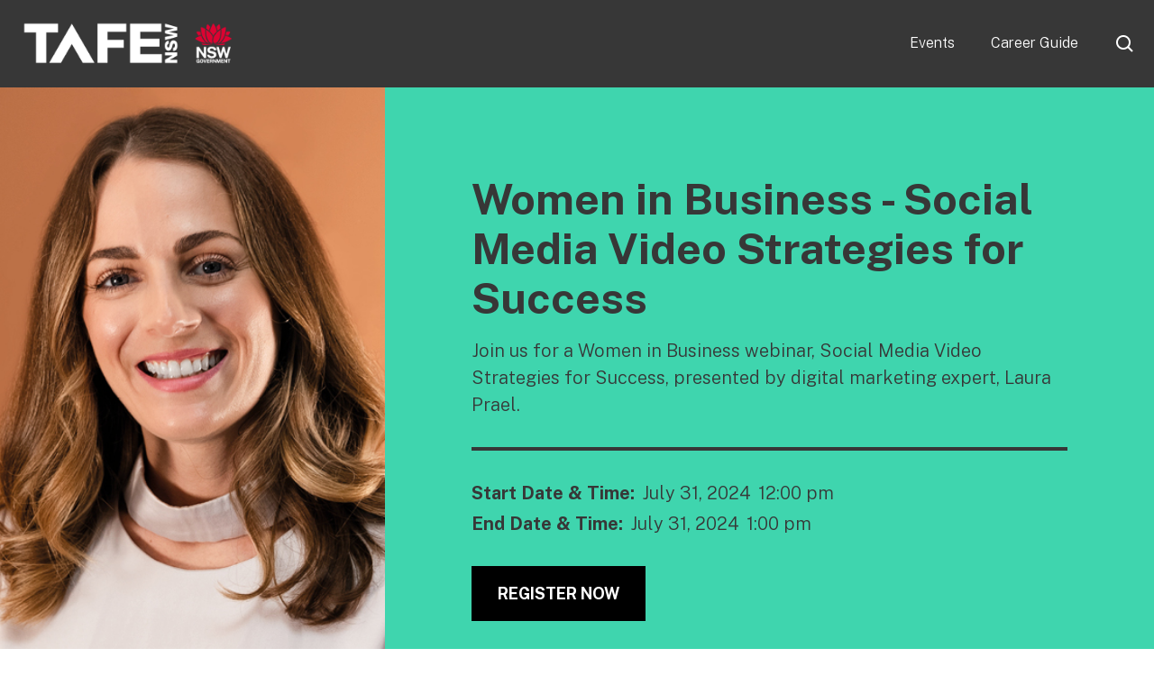

--- FILE ---
content_type: text/html; charset=utf-8
request_url: https://www.tafenswevents.com.au/event/women-in-business---social-media-video-strategies-for-success-e8539
body_size: 4596
content:
<!DOCTYPE html><!-- Last Published: Thu Oct 02 2025 02:31:18 GMT+0000 (Coordinated Universal Time) --><html data-wf-domain="www.tafenswevents.com.au" data-wf-page="60bef427ccbd462ed98532ab" data-wf-site="60af0ca31ccefe8075462682" data-wf-collection="60bef427ccbd4602768532a9" data-wf-item-slug="women-in-business---social-media-video-strategies-for-success-e8539"><head><meta charset="utf-8"/><title>Women in Business - Social Media Video Strategies for Success | TAFE NSW</title><meta content="Women in Business - Social Media Video Strategies for Success @" name="description"/><meta content="width=device-width, initial-scale=1" name="viewport"/><link href="https://cdn.prod.website-files.com/60af0ca31ccefe8075462682/css/25200-tafe-nsw-website.shared.8a7933a92.min.css" rel="stylesheet" type="text/css"/><link href="https://fonts.googleapis.com" rel="preconnect"/><link href="https://fonts.gstatic.com" rel="preconnect" crossorigin="anonymous"/><script src="https://ajax.googleapis.com/ajax/libs/webfont/1.6.26/webfont.js" type="text/javascript"></script><script type="text/javascript">WebFont.load({  google: {    families: ["Public Sans:300,regular,700"]  }});</script><script src="https://use.typekit.net/osy2amx.js" type="text/javascript"></script><script type="text/javascript">try{Typekit.load();}catch(e){}</script><script type="text/javascript">!function(o,c){var n=c.documentElement,t=" w-mod-";n.className+=t+"js",("ontouchstart"in o||o.DocumentTouch&&c instanceof DocumentTouch)&&(n.className+=t+"touch")}(window,document);</script><link href="https://cdn.prod.website-files.com/60af0ca31ccefe8075462682/60b1b06bb7b11d42cf13db67_6089f7b0d21d7853b753f114_Favicon-32w.png" rel="shortcut icon" type="image/x-icon"/><link href="https://cdn.prod.website-files.com/60af0ca31ccefe8075462682/60b1b06f476514822b40458f_6089f7b0d21d782cab53f115_Favicon-256w.png" rel="apple-touch-icon"/><script async="" src="https://www.googletagmanager.com/gtag/js?id=G-KNFLNZFHTB"></script><script type="text/javascript">window.dataLayer = window.dataLayer || [];function gtag(){dataLayer.push(arguments);}gtag('set', 'developer_id.dZGVlNj', true);gtag('js', new Date());gtag('config', 'G-KNFLNZFHTB');</script><script id="jetboost-script" type="text/javascript"> window.JETBOOST_SITE_ID = "ckpop1tc303ko0mt28fdthla8"; (function(d) { var s = d.createElement("script"); s.src = "https://cdn.jetboost.io/jetboost.js"; s.async = 1; d.getElementsByTagName("head")[0].appendChild(s); })(document); </script></head><body><div data-collapse="medium" data-animation="default" data-duration="400" data-easing="ease" data-easing2="ease" role="banner" class="background-color-4 padding-y-4 tablet-padding-y-0 landscape-padding-y-0 w-nav"><div class="container-1280 flex-row-middle padding-right-0 w-container"><a href="/" class="brand-logo padding-top-2 padding-bottom-2 w-nav-brand"><img src="https://cdn.prod.website-files.com/60af0ca31ccefe8075462682/62fb42ac762c664ccd47566b_img_Logo-2.png" loading="eager" alt="" class="height-12 landscape-height-8"/></a><nav role="navigation" class="nav-menu margin-left-auto w-nav-menu"><a href="/events" class="nav-link w-nav-link">Events</a><a href="https://www.tafensw.edu.au/courses/career-guide" target="_blank" class="nav-link w-nav-link">Career Guide</a><a href="/search" class="nav-link nav-icon w-inline-block"><img src="https://cdn.prod.website-files.com/60af0ca31ccefe8075462682/60b4562ab5f831c7a8bdf78a_bx_bx-search.png" loading="eager" width="24" alt="Search"/></a></nav><div class="menu-button w-nav-button"><div class="text-2xl w-icon-nav-menu"></div></div></div></div><div class="section-in-base background-color-3 w-condition-invisible"><div class="container-1024"><div class="padding-bottom-8"><h1>Women in Business - Social Media Video Strategies for Success</h1><div class="text-medium">Join us for a Women in Business webinar, Social Media Video Strategies for Success, presented by digital marketing expert, Laura Prael.</div></div><div class="height-1 background-color-4 margin-bottom-8"></div><div class="margin-bottom-8 max-width-4xl text-medium"><div class="margin-bottom-1"><div class="weight-bold inline-block margin-right-2">Start Date &amp; Time:</div><div class="inline-block margin-right-2">July 31, 2024</div><div class="inline-block margin-right-2">12:00 pm</div></div><div class="margin-bottom-1"><div class="weight-bold inline-block margin-right-2">End Date &amp; Time:</div><div class="inline-block margin-right-2">July 31, 2024</div><div class="inline-block margin-right-2">1:00 pm</div></div><div class="margin-bottom-1 w-condition-invisible"><div class="weight-bold inline-block margin-right-2">Location:</div><div class="inline-block margin-right-2 w-dyn-bind-empty"></div></div></div><div class="grid-2-columns"><div><a href="https://tafenswevents.eventsair.com/wib-july-2024/registration/Site/Register" target="_blank" class="button button-large w-button">Register Now</a></div><div class="w-condition-invisible"><a href="#" class="button button-large w-button">More Information</a></div></div></div></div><div class="grid-1-3-2-3-no-gap background-color-3"><div class="height-full"><img src="https://cdn.prod.website-files.com/60af0ca31ccefe35eb4626af/66836d406c690e136ec2e2ba_gXQYlPuquiiKqF9aJpa8SM3OeDVUvXrov0u0Q9DxRU0.jpeg" loading="lazy" alt="Women in Business - Social Media Video Strategies for Success" class="fit-cover height-full width-full"/></div><div><div class="padding-24 tablet-padding-6 landscape-padding-6 portrait-padding-6"><div class="max-width-4xl"><div class="padding-bottom-8"><h1>Women in Business - Social Media Video Strategies for Success</h1><div class="text-medium">Join us for a Women in Business webinar, Social Media Video Strategies for Success, presented by digital marketing expert, Laura Prael.</div></div><div class="height-1 background-color-4 margin-bottom-8"></div><div class="margin-bottom-8 max-width-4xl text-medium"><div class="margin-bottom-1"><div class="weight-bold inline-block margin-right-2">Start Date &amp; Time:</div><div class="inline-block margin-right-2">July 31, 2024</div><div class="inline-block margin-right-2">12:00 pm</div></div><div class="margin-bottom-1"><div class="weight-bold inline-block margin-right-2">End Date &amp; Time:</div><div class="inline-block margin-right-2">July 31, 2024</div><div class="inline-block margin-right-2">1:00 pm</div></div><div class="margin-bottom-1 w-condition-invisible"><div class="weight-bold inline-block margin-right-2">Venue:</div><div class="inline-block margin-right-2 w-dyn-bind-empty"></div></div><div class="margin-bottom-1 w-condition-invisible"><div class="weight-bold inline-block margin-right-2">Location:</div><div class="inline-block margin-right-2 w-dyn-bind-empty"></div></div></div><div class="grid-2-columns"><div><a href="https://tafenswevents.eventsair.com/wib-july-2024/registration/Site/Register" target="_blank" class="button button-large w-button">Register Now</a></div><div class="w-condition-invisible"><a href="#" class="button button-large w-button">More Information</a></div></div></div></div><div class="background-color-7 padding-4 padding-left-24 tablet-padding-left-6 landscape-padding-left-6 portrait-padding-left-6 w-condition-invisible"><h5 class="all-caps text-color-4 margin-0 w-dyn-bind-empty"></h5></div></div></div><div class="section-in-base"><div class="container-1024"><div class="rich-text text-medium w-richtext"><p>The webinar will be presented by digital marketing expert and trailblazer, Laura Prael, who will unveil the secrets to capturing your audience&#39;s attention through compelling videos. From understanding the power of video, to crafting an effective video strategy, Laura will equip you with the tools you need to thrive in the digital landscape.<br>Laura is a recent winner of two prestigious Business NSW awards, Outstanding Business Leader, 2022 - regional and state titles and Excellence in Small Business, 2022 and 2023 - regional title.<br>The webinar will cover the following topics: </p>
<ul>
<li>Insights into why video is crucial for social media success</li>
<li>Techniques to create engaging and shareable video content</li>
<li>Strategies for maximising the impact of your videos on different platforms<br>Don&#39;t miss this opportunity to elevate your brand and discover the social media video strategies for success!<br>Register now to secure your spot! </li>
</ul>
</div></div><div class="container-1280"></div></div><div class="section-in-base background-color-4"><div class="container-768 text-align-center"><h2 class="heading-lg text-xl text-color-4">Register for</h2><div class="text-medium text-color-4 margin-bottom-12"><div class="weight-bold">Women in Business - Social Media Video Strategies for Success</div><div>Wednesday, July 31, 2024</div></div><a href="https://tafenswevents.eventsair.com/wib-july-2024/registration/Site/Register" target="_blank" class="button-secondary button-large w-button">Register Now</a></div><div class="container-1280"></div></div><div class="section-in-base"><div class="container-768 text-align-center margin-bottom-12"><h3 class="heading-lg text-xl">More events like this</h3></div><div class="container-1280"><div class="jetboost-list-wrapper-vr6v w-dyn-list"><div role="list" class="flex-align-stretch flex-justify-center flex-wrap w-dyn-items"><div role="listitem" class="width-1-4 tablet-width-1-2 landscape-width-full padding-bottom-9 padding-3 w-dyn-item"><div class="event-card box-shadow-small"><div class="relative"><div class="shade absolute-full"></div><img src="https://cdn.prod.website-files.com/60af0ca31ccefe35eb4626af/696722f1d2e38e69c6e7e638_lPjacm9HjNQ8rw_b-rRaiPhQElx0VakbhrlCBiIbpgg.jpeg" loading="lazy" alt="Women in Business webinar: From hustle to happy" class="fit-cover min-width-full height-56"/><div class="background-color-4 height-24 w-condition-invisible"></div><div class="jetboost-toggle-favorite-vr6v"><div class="item-is-not-favorite"><a href="#" class="padding-3 w-inline-block"><img src="https://cdn.prod.website-files.com/60af0ca31ccefe8075462682/60c032b7682ef107af1cc0d2_img_icon-Heart.png" loading="eager" alt="" width="24"/></a></div><div class="item-is-favorite"><a href="#" class="padding-3 w-inline-block"><img src="https://cdn.prod.website-files.com/60af0ca31ccefe8075462682/60c032b6babd37aa7a11f2fb_img_icon-Heart-filled.png" loading="eager" alt="" width="24"/></a></div></div></div><div class="height-2 background-color-3"></div><div class="flex-grow padding-4 flex-column"><h4 class="text-large">Women in Business webinar: From hustle to happy</h4><div class="weight-medium margin-bottom-4"><div>Wednesday, February 18, 2026</div><div>12:00 pm</div><div>Microsoft Teams</div></div><div class="flex-grow">Join us for a Women in Business webinar, “From hustle to happy”, presented by Nicky Miklos.</div><div class="text-align-center-right padding-top-8"><a href="/event/women-in-business-webinar-from-hustle-to-happy" class="button-secondary button-small w-inline-block"><div class="flex-align-center"><div class="margin-right-2">View event</div><div class="text-medium line-height-1"> →</div></div></a></div></div></div><div class="w-embed"><input type="hidden" class="jetboost-list-item" value="women-in-business-webinar-from-hustle-to-happy" /></div></div><div role="listitem" class="width-1-4 tablet-width-1-2 landscape-width-full padding-bottom-9 padding-3 w-dyn-item"><div class="event-card box-shadow-small"><div class="relative"><div class="shade absolute-full"></div><img src="https://cdn.prod.website-files.com/60af0ca31ccefe35eb4626af/696722f447e5f2fa3be13ecc_hZRBHZQuNp7X4uhxGQcQeHHlz6L0pRr5yp_DcXW-KAY.jpeg" loading="lazy" alt="Women in Business webinar: Balance the Scales this International Women&#x27;s Day" class="fit-cover min-width-full height-56"/><div class="background-color-4 height-24 w-condition-invisible"></div><div class="jetboost-toggle-favorite-vr6v"><div class="item-is-not-favorite"><a href="#" class="padding-3 w-inline-block"><img src="https://cdn.prod.website-files.com/60af0ca31ccefe8075462682/60c032b7682ef107af1cc0d2_img_icon-Heart.png" loading="eager" alt="" width="24"/></a></div><div class="item-is-favorite"><a href="#" class="padding-3 w-inline-block"><img src="https://cdn.prod.website-files.com/60af0ca31ccefe8075462682/60c032b6babd37aa7a11f2fb_img_icon-Heart-filled.png" loading="eager" alt="" width="24"/></a></div></div></div><div class="height-2 background-color-3"></div><div class="flex-grow padding-4 flex-column"><h4 class="text-large">Women in Business webinar: Balance the Scales this International Women&#x27;s Day</h4><div class="weight-medium margin-bottom-4"><div>Thursday, March 5, 2026</div><div>10:00 am</div><div>Microsoft Teams</div></div><div class="flex-grow">Join us for a Women in Business webinar, “Balance the Scales this International Women&#x27;s Day”, presented by Prue Gilbert and Natalie MacDonald.</div><div class="text-align-center-right padding-top-8"><a href="/event/women-in-business-webinar-balance-the-scales-this-international-women-s-day" class="button-secondary button-small w-inline-block"><div class="flex-align-center"><div class="margin-right-2">View event</div><div class="text-medium line-height-1"> →</div></div></a></div></div></div><div class="w-embed"><input type="hidden" class="jetboost-list-item" value="women-in-business-webinar-balance-the-scales-this-international-women-s-day" /></div></div></div></div></div><div class="container-1280"><div class="text-align-center"><a href="/events" class="text-medium">See all</a></div></div></div><div class="section-in-small background-color-4"><div class="container-1440"><div class="grid-2-3-1-3 margin-bottom-12"><div><div class="grid-1-4-3-4"><a href="/" class="w-inline-block"><img src="https://cdn.prod.website-files.com/60af0ca31ccefe8075462682/62fb42ac762c664ccd47566b_img_Logo-2.png" loading="eager" alt="" class="height-12"/></a><div class="flex-align-end landscape-flex-column landscape-flex-align-stretch"><a href="/events" class="footer-link padding-right-2 padding-left-2 tablet-padding-left-0 landscape-padding-y-1">Events</a><a href="https://www.tafensw.edu.au/courses/career-guide" target="_blank" class="footer-link padding-right-2 padding-left-2 tablet-padding-left-0 landscape-padding-y-1">Career Guide</a></div></div></div><div class="flex-align-center flex-justify-end tablet-flex-justify-start"><a href="https://www.facebook.com/TAFENSW/" target="_blank" class="padding-2 w-inline-block"><img src="https://cdn.prod.website-files.com/60af0ca31ccefe8075462682/60b47cc30031244fcb4b8571_circle-facebook.png" loading="lazy" width="24" alt="NSW TAFE Facebook"/></a><a href="https://www.linkedin.com/company/tafe-nsw/" target="_blank" class="padding-2 w-inline-block"><img src="https://cdn.prod.website-files.com/60af0ca31ccefe8075462682/60b47cc3a395d809c6cac00e_circle-linkedin.png" loading="lazy" width="26" alt="NSW TAFE Linkedin" class="image-3"/></a><a href="https://x.com/tafensw" target="_blank" class="padding-2 w-inline-block"><img src="https://cdn.prod.website-files.com/60af0ca31ccefe8075462682/682e8a79a179c3fdd9fa3a31_AdobeStock_1397372640-X.png" loading="lazy" width="21" alt="NSW TAFE Twitter"/></a><a href="https://www.youtube.com/user/tafe" target="_blank" class="padding-2 w-inline-block"><img src="https://cdn.prod.website-files.com/60af0ca31ccefe8075462682/60b47cc3e4ca393af804b62b_circle-youtube.png" loading="lazy" width="24" alt="NSW TAFE Youtube"/></a><a href="https://www.instagram.com/tafensw/" target="_blank" class="padding-2 w-inline-block"><img src="https://cdn.prod.website-files.com/60af0ca31ccefe8075462682/60b47cc32e9f3f1e95e5d630_circle-instagram.png" loading="lazy" width="24" alt="NSW TAFE Instagram"/></a></div></div><div class="grid-2-3-1-3"><div><div class="text-color-4">© 2025 TAFE NSW. All rights reserved.</div></div><ul role="list" class="flex-align-center flex-justify-end tablet-flex-justify-start w-list-unstyled"><li class="padding-right-4"><a href="https://www.tafensw.edu.au/disclaimer" target="_blank" class="footer-link padding-right-2 padding-left-2 tablet-padding-left-0 landscape-padding-left-0">Disclaimer</a></li><li><a href="https://www.tafensw.edu.au/privacy" target="_blank" class="footer-link padding-right-2 padding-left-2">Privacy</a></li></ul></div></div></div><script src="https://d3e54v103j8qbb.cloudfront.net/js/jquery-3.5.1.min.dc5e7f18c8.js?site=60af0ca31ccefe8075462682" type="text/javascript" integrity="sha256-9/aliU8dGd2tb6OSsuzixeV4y/faTqgFtohetphbbj0=" crossorigin="anonymous"></script><script src="https://cdn.prod.website-files.com/60af0ca31ccefe8075462682/js/25200-tafe-nsw-website.schunk.08b6d37807c02afe.js" type="text/javascript"></script><script src="https://cdn.prod.website-files.com/60af0ca31ccefe8075462682/js/25200-tafe-nsw-website.94b339a6.3860077135fd0abd.js" type="text/javascript"></script><!-- Dynamic Copyright Year -->
<script>  
  window.onload = function() {
  	var date = new Date().getFullYear();
	var year = document.getElementById("year")
		if (year) {
  			year.innerHTML = date;
		}
  }
</script></body></html>

--- FILE ---
content_type: text/css
request_url: https://cdn.prod.website-files.com/60af0ca31ccefe8075462682/css/25200-tafe-nsw-website.shared.8a7933a92.min.css
body_size: 27856
content:
html{-webkit-text-size-adjust:100%;-ms-text-size-adjust:100%;font-family:sans-serif}body{margin:0}article,aside,details,figcaption,figure,footer,header,hgroup,main,menu,nav,section,summary{display:block}audio,canvas,progress,video{vertical-align:baseline;display:inline-block}audio:not([controls]){height:0;display:none}[hidden],template{display:none}a{background-color:#0000}a:active,a:hover{outline:0}abbr[title]{border-bottom:1px dotted}b,strong{font-weight:700}dfn{font-style:italic}h1{margin:.67em 0;font-size:2em}mark{color:#000;background:#ff0}small{font-size:80%}sub,sup{vertical-align:baseline;font-size:75%;line-height:0;position:relative}sup{top:-.5em}sub{bottom:-.25em}img{border:0}svg:not(:root){overflow:hidden}hr{box-sizing:content-box;height:0}pre{overflow:auto}code,kbd,pre,samp{font-family:monospace;font-size:1em}button,input,optgroup,select,textarea{color:inherit;font:inherit;margin:0}button{overflow:visible}button,select{text-transform:none}button,html input[type=button],input[type=reset]{-webkit-appearance:button;cursor:pointer}button[disabled],html input[disabled]{cursor:default}button::-moz-focus-inner,input::-moz-focus-inner{border:0;padding:0}input{line-height:normal}input[type=checkbox],input[type=radio]{box-sizing:border-box;padding:0}input[type=number]::-webkit-inner-spin-button,input[type=number]::-webkit-outer-spin-button{height:auto}input[type=search]{-webkit-appearance:none}input[type=search]::-webkit-search-cancel-button,input[type=search]::-webkit-search-decoration{-webkit-appearance:none}legend{border:0;padding:0}textarea{overflow:auto}optgroup{font-weight:700}table{border-collapse:collapse;border-spacing:0}td,th{padding:0}@font-face{font-family:webflow-icons;src:url([data-uri])format("truetype");font-weight:400;font-style:normal}[class^=w-icon-],[class*=\ w-icon-]{speak:none;font-variant:normal;text-transform:none;-webkit-font-smoothing:antialiased;-moz-osx-font-smoothing:grayscale;font-style:normal;font-weight:400;line-height:1;font-family:webflow-icons!important}.w-icon-slider-right:before{content:""}.w-icon-slider-left:before{content:""}.w-icon-nav-menu:before{content:""}.w-icon-arrow-down:before,.w-icon-dropdown-toggle:before{content:""}.w-icon-file-upload-remove:before{content:""}.w-icon-file-upload-icon:before{content:""}*{box-sizing:border-box}html{height:100%}body{color:#333;background-color:#fff;min-height:100%;margin:0;font-family:Arial,sans-serif;font-size:14px;line-height:20px}img{vertical-align:middle;max-width:100%;display:inline-block}html.w-mod-touch *{background-attachment:scroll!important}.w-block{display:block}.w-inline-block{max-width:100%;display:inline-block}.w-clearfix:before,.w-clearfix:after{content:" ";grid-area:1/1/2/2;display:table}.w-clearfix:after{clear:both}.w-hidden{display:none}.w-button{color:#fff;line-height:inherit;cursor:pointer;background-color:#3898ec;border:0;border-radius:0;padding:9px 15px;text-decoration:none;display:inline-block}input.w-button{-webkit-appearance:button}html[data-w-dynpage] [data-w-cloak]{color:#0000!important}.w-code-block{margin:unset}pre.w-code-block code{all:inherit}.w-optimization{display:contents}.w-webflow-badge,.w-webflow-badge>img{box-sizing:unset;width:unset;height:unset;max-height:unset;max-width:unset;min-height:unset;min-width:unset;margin:unset;padding:unset;float:unset;clear:unset;border:unset;border-radius:unset;background:unset;background-image:unset;background-position:unset;background-size:unset;background-repeat:unset;background-origin:unset;background-clip:unset;background-attachment:unset;background-color:unset;box-shadow:unset;transform:unset;direction:unset;font-family:unset;font-weight:unset;color:unset;font-size:unset;line-height:unset;font-style:unset;font-variant:unset;text-align:unset;letter-spacing:unset;-webkit-text-decoration:unset;text-decoration:unset;text-indent:unset;text-transform:unset;list-style-type:unset;text-shadow:unset;vertical-align:unset;cursor:unset;white-space:unset;word-break:unset;word-spacing:unset;word-wrap:unset;transition:unset}.w-webflow-badge{white-space:nowrap;cursor:pointer;box-shadow:0 0 0 1px #0000001a,0 1px 3px #0000001a;visibility:visible!important;opacity:1!important;z-index:2147483647!important;color:#aaadb0!important;overflow:unset!important;background-color:#fff!important;border-radius:3px!important;width:auto!important;height:auto!important;margin:0!important;padding:6px!important;font-size:12px!important;line-height:14px!important;text-decoration:none!important;display:inline-block!important;position:fixed!important;inset:auto 12px 12px auto!important;transform:none!important}.w-webflow-badge>img{position:unset;visibility:unset!important;opacity:1!important;vertical-align:middle!important;display:inline-block!important}h1,h2,h3,h4,h5,h6{margin-bottom:10px;font-weight:700}h1{margin-top:20px;font-size:38px;line-height:44px}h2{margin-top:20px;font-size:32px;line-height:36px}h3{margin-top:20px;font-size:24px;line-height:30px}h4{margin-top:10px;font-size:18px;line-height:24px}h5{margin-top:10px;font-size:14px;line-height:20px}h6{margin-top:10px;font-size:12px;line-height:18px}p{margin-top:0;margin-bottom:10px}blockquote{border-left:5px solid #e2e2e2;margin:0 0 10px;padding:10px 20px;font-size:18px;line-height:22px}figure{margin:0 0 10px}figcaption{text-align:center;margin-top:5px}ul,ol{margin-top:0;margin-bottom:10px;padding-left:40px}.w-list-unstyled{padding-left:0;list-style:none}.w-embed:before,.w-embed:after{content:" ";grid-area:1/1/2/2;display:table}.w-embed:after{clear:both}.w-video{width:100%;padding:0;position:relative}.w-video iframe,.w-video object,.w-video embed{border:none;width:100%;height:100%;position:absolute;top:0;left:0}fieldset{border:0;margin:0;padding:0}button,[type=button],[type=reset]{cursor:pointer;-webkit-appearance:button;border:0}.w-form{margin:0 0 15px}.w-form-done{text-align:center;background-color:#ddd;padding:20px;display:none}.w-form-fail{background-color:#ffdede;margin-top:10px;padding:10px;display:none}label{margin-bottom:5px;font-weight:700;display:block}.w-input,.w-select{color:#333;vertical-align:middle;background-color:#fff;border:1px solid #ccc;width:100%;height:38px;margin-bottom:10px;padding:8px 12px;font-size:14px;line-height:1.42857;display:block}.w-input::placeholder,.w-select::placeholder{color:#999}.w-input:focus,.w-select:focus{border-color:#3898ec;outline:0}.w-input[disabled],.w-select[disabled],.w-input[readonly],.w-select[readonly],fieldset[disabled] .w-input,fieldset[disabled] .w-select{cursor:not-allowed}.w-input[disabled]:not(.w-input-disabled),.w-select[disabled]:not(.w-input-disabled),.w-input[readonly],.w-select[readonly],fieldset[disabled]:not(.w-input-disabled) .w-input,fieldset[disabled]:not(.w-input-disabled) .w-select{background-color:#eee}textarea.w-input,textarea.w-select{height:auto}.w-select{background-color:#f3f3f3}.w-select[multiple]{height:auto}.w-form-label{cursor:pointer;margin-bottom:0;font-weight:400;display:inline-block}.w-radio{margin-bottom:5px;padding-left:20px;display:block}.w-radio:before,.w-radio:after{content:" ";grid-area:1/1/2/2;display:table}.w-radio:after{clear:both}.w-radio-input{float:left;margin:3px 0 0 -20px;line-height:normal}.w-file-upload{margin-bottom:10px;display:block}.w-file-upload-input{opacity:0;z-index:-100;width:.1px;height:.1px;position:absolute;overflow:hidden}.w-file-upload-default,.w-file-upload-uploading,.w-file-upload-success{color:#333;display:inline-block}.w-file-upload-error{margin-top:10px;display:block}.w-file-upload-default.w-hidden,.w-file-upload-uploading.w-hidden,.w-file-upload-error.w-hidden,.w-file-upload-success.w-hidden{display:none}.w-file-upload-uploading-btn{cursor:pointer;background-color:#fafafa;border:1px solid #ccc;margin:0;padding:8px 12px;font-size:14px;font-weight:400;display:flex}.w-file-upload-file{background-color:#fafafa;border:1px solid #ccc;flex-grow:1;justify-content:space-between;margin:0;padding:8px 9px 8px 11px;display:flex}.w-file-upload-file-name{font-size:14px;font-weight:400;display:block}.w-file-remove-link{cursor:pointer;width:auto;height:auto;margin-top:3px;margin-left:10px;padding:3px;display:block}.w-icon-file-upload-remove{margin:auto;font-size:10px}.w-file-upload-error-msg{color:#ea384c;padding:2px 0;display:inline-block}.w-file-upload-info{padding:0 12px;line-height:38px;display:inline-block}.w-file-upload-label{cursor:pointer;background-color:#fafafa;border:1px solid #ccc;margin:0;padding:8px 12px;font-size:14px;font-weight:400;display:inline-block}.w-icon-file-upload-icon,.w-icon-file-upload-uploading{width:20px;margin-right:8px;display:inline-block}.w-icon-file-upload-uploading{height:20px}.w-container{max-width:940px;margin-left:auto;margin-right:auto}.w-container:before,.w-container:after{content:" ";grid-area:1/1/2/2;display:table}.w-container:after{clear:both}.w-container .w-row{margin-left:-10px;margin-right:-10px}.w-row:before,.w-row:after{content:" ";grid-area:1/1/2/2;display:table}.w-row:after{clear:both}.w-row .w-row{margin-left:0;margin-right:0}.w-col{float:left;width:100%;min-height:1px;padding-left:10px;padding-right:10px;position:relative}.w-col .w-col{padding-left:0;padding-right:0}.w-col-1{width:8.33333%}.w-col-2{width:16.6667%}.w-col-3{width:25%}.w-col-4{width:33.3333%}.w-col-5{width:41.6667%}.w-col-6{width:50%}.w-col-7{width:58.3333%}.w-col-8{width:66.6667%}.w-col-9{width:75%}.w-col-10{width:83.3333%}.w-col-11{width:91.6667%}.w-col-12{width:100%}.w-hidden-main{display:none!important}@media screen and (max-width:991px){.w-container{max-width:728px}.w-hidden-main{display:inherit!important}.w-hidden-medium{display:none!important}.w-col-medium-1{width:8.33333%}.w-col-medium-2{width:16.6667%}.w-col-medium-3{width:25%}.w-col-medium-4{width:33.3333%}.w-col-medium-5{width:41.6667%}.w-col-medium-6{width:50%}.w-col-medium-7{width:58.3333%}.w-col-medium-8{width:66.6667%}.w-col-medium-9{width:75%}.w-col-medium-10{width:83.3333%}.w-col-medium-11{width:91.6667%}.w-col-medium-12{width:100%}.w-col-stack{width:100%;left:auto;right:auto}}@media screen and (max-width:767px){.w-hidden-main,.w-hidden-medium{display:inherit!important}.w-hidden-small{display:none!important}.w-row,.w-container .w-row{margin-left:0;margin-right:0}.w-col{width:100%;left:auto;right:auto}.w-col-small-1{width:8.33333%}.w-col-small-2{width:16.6667%}.w-col-small-3{width:25%}.w-col-small-4{width:33.3333%}.w-col-small-5{width:41.6667%}.w-col-small-6{width:50%}.w-col-small-7{width:58.3333%}.w-col-small-8{width:66.6667%}.w-col-small-9{width:75%}.w-col-small-10{width:83.3333%}.w-col-small-11{width:91.6667%}.w-col-small-12{width:100%}}@media screen and (max-width:479px){.w-container{max-width:none}.w-hidden-main,.w-hidden-medium,.w-hidden-small{display:inherit!important}.w-hidden-tiny{display:none!important}.w-col{width:100%}.w-col-tiny-1{width:8.33333%}.w-col-tiny-2{width:16.6667%}.w-col-tiny-3{width:25%}.w-col-tiny-4{width:33.3333%}.w-col-tiny-5{width:41.6667%}.w-col-tiny-6{width:50%}.w-col-tiny-7{width:58.3333%}.w-col-tiny-8{width:66.6667%}.w-col-tiny-9{width:75%}.w-col-tiny-10{width:83.3333%}.w-col-tiny-11{width:91.6667%}.w-col-tiny-12{width:100%}}.w-widget{position:relative}.w-widget-map{width:100%;height:400px}.w-widget-map label{width:auto;display:inline}.w-widget-map img{max-width:inherit}.w-widget-map .gm-style-iw{text-align:center}.w-widget-map .gm-style-iw>button{display:none!important}.w-widget-twitter{overflow:hidden}.w-widget-twitter-count-shim{vertical-align:top;text-align:center;background:#fff;border:1px solid #758696;border-radius:3px;width:28px;height:20px;display:inline-block;position:relative}.w-widget-twitter-count-shim *{pointer-events:none;-webkit-user-select:none;user-select:none}.w-widget-twitter-count-shim .w-widget-twitter-count-inner{text-align:center;color:#999;font-family:serif;font-size:15px;line-height:12px;position:relative}.w-widget-twitter-count-shim .w-widget-twitter-count-clear{display:block;position:relative}.w-widget-twitter-count-shim.w--large{width:36px;height:28px}.w-widget-twitter-count-shim.w--large .w-widget-twitter-count-inner{font-size:18px;line-height:18px}.w-widget-twitter-count-shim:not(.w--vertical){margin-left:5px;margin-right:8px}.w-widget-twitter-count-shim:not(.w--vertical).w--large{margin-left:6px}.w-widget-twitter-count-shim:not(.w--vertical):before,.w-widget-twitter-count-shim:not(.w--vertical):after{content:" ";pointer-events:none;border:solid #0000;width:0;height:0;position:absolute;top:50%;left:0}.w-widget-twitter-count-shim:not(.w--vertical):before{border-width:4px;border-color:#75869600 #5d6c7b #75869600 #75869600;margin-top:-4px;margin-left:-9px}.w-widget-twitter-count-shim:not(.w--vertical).w--large:before{border-width:5px;margin-top:-5px;margin-left:-10px}.w-widget-twitter-count-shim:not(.w--vertical):after{border-width:4px;border-color:#fff0 #fff #fff0 #fff0;margin-top:-4px;margin-left:-8px}.w-widget-twitter-count-shim:not(.w--vertical).w--large:after{border-width:5px;margin-top:-5px;margin-left:-9px}.w-widget-twitter-count-shim.w--vertical{width:61px;height:33px;margin-bottom:8px}.w-widget-twitter-count-shim.w--vertical:before,.w-widget-twitter-count-shim.w--vertical:after{content:" ";pointer-events:none;border:solid #0000;width:0;height:0;position:absolute;top:100%;left:50%}.w-widget-twitter-count-shim.w--vertical:before{border-width:5px;border-color:#5d6c7b #75869600 #75869600;margin-left:-5px}.w-widget-twitter-count-shim.w--vertical:after{border-width:4px;border-color:#fff #fff0 #fff0;margin-left:-4px}.w-widget-twitter-count-shim.w--vertical .w-widget-twitter-count-inner{font-size:18px;line-height:22px}.w-widget-twitter-count-shim.w--vertical.w--large{width:76px}.w-background-video{color:#fff;height:500px;position:relative;overflow:hidden}.w-background-video>video{object-fit:cover;z-index:-100;background-position:50%;background-size:cover;width:100%;height:100%;margin:auto;position:absolute;inset:-100%}.w-background-video>video::-webkit-media-controls-start-playback-button{-webkit-appearance:none;display:none!important}.w-background-video--control{background-color:#0000;padding:0;position:absolute;bottom:1em;right:1em}.w-background-video--control>[hidden]{display:none!important}.w-slider{text-align:center;clear:both;-webkit-tap-highlight-color:#0000;tap-highlight-color:#0000;background:#ddd;height:300px;position:relative}.w-slider-mask{z-index:1;white-space:nowrap;height:100%;display:block;position:relative;left:0;right:0;overflow:hidden}.w-slide{vertical-align:top;white-space:normal;text-align:left;width:100%;height:100%;display:inline-block;position:relative}.w-slider-nav{z-index:2;text-align:center;-webkit-tap-highlight-color:#0000;tap-highlight-color:#0000;height:40px;margin:auto;padding-top:10px;position:absolute;inset:auto 0 0}.w-slider-nav.w-round>div{border-radius:100%}.w-slider-nav.w-num>div{font-size:inherit;line-height:inherit;width:auto;height:auto;padding:.2em .5em}.w-slider-nav.w-shadow>div{box-shadow:0 0 3px #3336}.w-slider-nav-invert{color:#fff}.w-slider-nav-invert>div{background-color:#2226}.w-slider-nav-invert>div.w-active{background-color:#222}.w-slider-dot{cursor:pointer;background-color:#fff6;width:1em;height:1em;margin:0 3px .5em;transition:background-color .1s,color .1s;display:inline-block;position:relative}.w-slider-dot.w-active{background-color:#fff}.w-slider-dot:focus{outline:none;box-shadow:0 0 0 2px #fff}.w-slider-dot:focus.w-active{box-shadow:none}.w-slider-arrow-left,.w-slider-arrow-right{cursor:pointer;color:#fff;-webkit-tap-highlight-color:#0000;tap-highlight-color:#0000;-webkit-user-select:none;user-select:none;width:80px;margin:auto;font-size:40px;position:absolute;inset:0;overflow:hidden}.w-slider-arrow-left [class^=w-icon-],.w-slider-arrow-right [class^=w-icon-],.w-slider-arrow-left [class*=\ w-icon-],.w-slider-arrow-right [class*=\ w-icon-]{position:absolute}.w-slider-arrow-left:focus,.w-slider-arrow-right:focus{outline:0}.w-slider-arrow-left{z-index:3;right:auto}.w-slider-arrow-right{z-index:4;left:auto}.w-icon-slider-left,.w-icon-slider-right{width:1em;height:1em;margin:auto;inset:0}.w-slider-aria-label{clip:rect(0 0 0 0);border:0;width:1px;height:1px;margin:-1px;padding:0;position:absolute;overflow:hidden}.w-slider-force-show{display:block!important}.w-dropdown{text-align:left;z-index:900;margin-left:auto;margin-right:auto;display:inline-block;position:relative}.w-dropdown-btn,.w-dropdown-toggle,.w-dropdown-link{vertical-align:top;color:#222;text-align:left;white-space:nowrap;margin-left:auto;margin-right:auto;padding:20px;text-decoration:none;position:relative}.w-dropdown-toggle{-webkit-user-select:none;user-select:none;cursor:pointer;padding-right:40px;display:inline-block}.w-dropdown-toggle:focus{outline:0}.w-icon-dropdown-toggle{width:1em;height:1em;margin:auto 20px auto auto;position:absolute;top:0;bottom:0;right:0}.w-dropdown-list{background:#ddd;min-width:100%;display:none;position:absolute}.w-dropdown-list.w--open{display:block}.w-dropdown-link{color:#222;padding:10px 20px;display:block}.w-dropdown-link.w--current{color:#0082f3}.w-dropdown-link:focus{outline:0}@media screen and (max-width:767px){.w-nav-brand{padding-left:10px}}.w-lightbox-backdrop{cursor:auto;letter-spacing:normal;text-indent:0;text-shadow:none;text-transform:none;visibility:visible;white-space:normal;word-break:normal;word-spacing:normal;word-wrap:normal;color:#fff;text-align:center;z-index:2000;opacity:0;-webkit-user-select:none;-moz-user-select:none;-webkit-tap-highlight-color:transparent;background:#000000e6;outline:0;font-family:Helvetica Neue,Helvetica,Ubuntu,Segoe UI,Verdana,sans-serif;font-size:17px;font-style:normal;font-weight:300;line-height:1.2;list-style:disc;position:fixed;inset:0;-webkit-transform:translate(0)}.w-lightbox-backdrop,.w-lightbox-container{-webkit-overflow-scrolling:touch;height:100%;overflow:auto}.w-lightbox-content{height:100vh;position:relative;overflow:hidden}.w-lightbox-view{opacity:0;width:100vw;height:100vh;position:absolute}.w-lightbox-view:before{content:"";height:100vh}.w-lightbox-group,.w-lightbox-group .w-lightbox-view,.w-lightbox-group .w-lightbox-view:before{height:86vh}.w-lightbox-frame,.w-lightbox-view:before{vertical-align:middle;display:inline-block}.w-lightbox-figure{margin:0;position:relative}.w-lightbox-group .w-lightbox-figure{cursor:pointer}.w-lightbox-img{width:auto;max-width:none;height:auto}.w-lightbox-image{float:none;max-width:100vw;max-height:100vh;display:block}.w-lightbox-group .w-lightbox-image{max-height:86vh}.w-lightbox-caption{text-align:left;text-overflow:ellipsis;white-space:nowrap;background:#0006;padding:.5em 1em;position:absolute;bottom:0;left:0;right:0;overflow:hidden}.w-lightbox-embed{width:100%;height:100%;position:absolute;inset:0}.w-lightbox-control{cursor:pointer;background-position:50%;background-repeat:no-repeat;background-size:24px;width:4em;transition:all .3s;position:absolute;top:0}.w-lightbox-left{background-image:url([data-uri]);display:none;bottom:0;left:0}.w-lightbox-right{background-image:url([data-uri]);display:none;bottom:0;right:0}.w-lightbox-close{background-image:url([data-uri]);background-size:18px;height:2.6em;right:0}.w-lightbox-strip{white-space:nowrap;padding:0 1vh;line-height:0;position:absolute;bottom:0;left:0;right:0;overflow:auto hidden}.w-lightbox-item{box-sizing:content-box;cursor:pointer;width:10vh;padding:2vh 1vh;display:inline-block;-webkit-transform:translate(0,0)}.w-lightbox-active{opacity:.3}.w-lightbox-thumbnail{background:#222;height:10vh;position:relative;overflow:hidden}.w-lightbox-thumbnail-image{position:absolute;top:0;left:0}.w-lightbox-thumbnail .w-lightbox-tall{width:100%;top:50%;transform:translateY(-50%)}.w-lightbox-thumbnail .w-lightbox-wide{height:100%;left:50%;transform:translate(-50%)}.w-lightbox-spinner{box-sizing:border-box;border:5px solid #0006;border-radius:50%;width:40px;height:40px;margin-top:-20px;margin-left:-20px;animation:.8s linear infinite spin;position:absolute;top:50%;left:50%}.w-lightbox-spinner:after{content:"";border:3px solid #0000;border-bottom-color:#fff;border-radius:50%;position:absolute;inset:-4px}.w-lightbox-hide{display:none}.w-lightbox-noscroll{overflow:hidden}@media (min-width:768px){.w-lightbox-content{height:96vh;margin-top:2vh}.w-lightbox-view,.w-lightbox-view:before{height:96vh}.w-lightbox-group,.w-lightbox-group .w-lightbox-view,.w-lightbox-group .w-lightbox-view:before{height:84vh}.w-lightbox-image{max-width:96vw;max-height:96vh}.w-lightbox-group .w-lightbox-image{max-width:82.3vw;max-height:84vh}.w-lightbox-left,.w-lightbox-right{opacity:.5;display:block}.w-lightbox-close{opacity:.8}.w-lightbox-control:hover{opacity:1}}.w-lightbox-inactive,.w-lightbox-inactive:hover{opacity:0}.w-richtext:before,.w-richtext:after{content:" ";grid-area:1/1/2/2;display:table}.w-richtext:after{clear:both}.w-richtext[contenteditable=true]:before,.w-richtext[contenteditable=true]:after{white-space:initial}.w-richtext ol,.w-richtext ul{overflow:hidden}.w-richtext .w-richtext-figure-selected.w-richtext-figure-type-video div:after,.w-richtext .w-richtext-figure-selected[data-rt-type=video] div:after,.w-richtext .w-richtext-figure-selected.w-richtext-figure-type-image div,.w-richtext .w-richtext-figure-selected[data-rt-type=image] div{outline:2px solid #2895f7}.w-richtext figure.w-richtext-figure-type-video>div:after,.w-richtext figure[data-rt-type=video]>div:after{content:"";display:none;position:absolute;inset:0}.w-richtext figure{max-width:60%;position:relative}.w-richtext figure>div:before{cursor:default!important}.w-richtext figure img{width:100%}.w-richtext figure figcaption.w-richtext-figcaption-placeholder{opacity:.6}.w-richtext figure div{color:#0000;font-size:0}.w-richtext figure.w-richtext-figure-type-image,.w-richtext figure[data-rt-type=image]{display:table}.w-richtext figure.w-richtext-figure-type-image>div,.w-richtext figure[data-rt-type=image]>div{display:inline-block}.w-richtext figure.w-richtext-figure-type-image>figcaption,.w-richtext figure[data-rt-type=image]>figcaption{caption-side:bottom;display:table-caption}.w-richtext figure.w-richtext-figure-type-video,.w-richtext figure[data-rt-type=video]{width:60%;height:0}.w-richtext figure.w-richtext-figure-type-video iframe,.w-richtext figure[data-rt-type=video] iframe{width:100%;height:100%;position:absolute;top:0;left:0}.w-richtext figure.w-richtext-figure-type-video>div,.w-richtext figure[data-rt-type=video]>div{width:100%}.w-richtext figure.w-richtext-align-center{clear:both;margin-left:auto;margin-right:auto}.w-richtext figure.w-richtext-align-center.w-richtext-figure-type-image>div,.w-richtext figure.w-richtext-align-center[data-rt-type=image]>div{max-width:100%}.w-richtext figure.w-richtext-align-normal{clear:both}.w-richtext figure.w-richtext-align-fullwidth{text-align:center;clear:both;width:100%;max-width:100%;margin-left:auto;margin-right:auto;display:block}.w-richtext figure.w-richtext-align-fullwidth>div{padding-bottom:inherit;display:inline-block}.w-richtext figure.w-richtext-align-fullwidth>figcaption{display:block}.w-richtext figure.w-richtext-align-floatleft{float:left;clear:none;margin-right:15px}.w-richtext figure.w-richtext-align-floatright{float:right;clear:none;margin-left:15px}.w-nav{z-index:1000;background:#ddd;position:relative}.w-nav:before,.w-nav:after{content:" ";grid-area:1/1/2/2;display:table}.w-nav:after{clear:both}.w-nav-brand{float:left;color:#333;text-decoration:none;position:relative}.w-nav-link{vertical-align:top;color:#222;text-align:left;margin-left:auto;margin-right:auto;padding:20px;text-decoration:none;display:inline-block;position:relative}.w-nav-link.w--current{color:#0082f3}.w-nav-menu{float:right;position:relative}[data-nav-menu-open]{text-align:center;background:#c8c8c8;min-width:200px;position:absolute;top:100%;left:0;right:0;overflow:visible;display:block!important}.w--nav-link-open{display:block;position:relative}.w-nav-overlay{width:100%;display:none;position:absolute;top:100%;left:0;right:0;overflow:hidden}.w-nav-overlay [data-nav-menu-open]{top:0}.w-nav[data-animation=over-left] .w-nav-overlay{width:auto}.w-nav[data-animation=over-left] .w-nav-overlay,.w-nav[data-animation=over-left] [data-nav-menu-open]{z-index:1;top:0;right:auto}.w-nav[data-animation=over-right] .w-nav-overlay{width:auto}.w-nav[data-animation=over-right] .w-nav-overlay,.w-nav[data-animation=over-right] [data-nav-menu-open]{z-index:1;top:0;left:auto}.w-nav-button{float:right;cursor:pointer;-webkit-tap-highlight-color:#0000;tap-highlight-color:#0000;-webkit-user-select:none;user-select:none;padding:18px;font-size:24px;display:none;position:relative}.w-nav-button:focus{outline:0}.w-nav-button.w--open{color:#fff;background-color:#c8c8c8}.w-nav[data-collapse=all] .w-nav-menu{display:none}.w-nav[data-collapse=all] .w-nav-button,.w--nav-dropdown-open,.w--nav-dropdown-toggle-open{display:block}.w--nav-dropdown-list-open{position:static}@media screen and (max-width:991px){.w-nav[data-collapse=medium] .w-nav-menu{display:none}.w-nav[data-collapse=medium] .w-nav-button{display:block}}@media screen and (max-width:767px){.w-nav[data-collapse=small] .w-nav-menu{display:none}.w-nav[data-collapse=small] .w-nav-button{display:block}.w-nav-brand{padding-left:10px}}@media screen and (max-width:479px){.w-nav[data-collapse=tiny] .w-nav-menu{display:none}.w-nav[data-collapse=tiny] .w-nav-button{display:block}}.w-tabs{position:relative}.w-tabs:before,.w-tabs:after{content:" ";grid-area:1/1/2/2;display:table}.w-tabs:after{clear:both}.w-tab-menu{position:relative}.w-tab-link{vertical-align:top;text-align:left;cursor:pointer;color:#222;background-color:#ddd;padding:9px 30px;text-decoration:none;display:inline-block;position:relative}.w-tab-link.w--current{background-color:#c8c8c8}.w-tab-link:focus{outline:0}.w-tab-content{display:block;position:relative;overflow:hidden}.w-tab-pane{display:none;position:relative}.w--tab-active{display:block}@media screen and (max-width:479px){.w-tab-link{display:block}}.w-ix-emptyfix:after{content:""}@keyframes spin{0%{transform:rotate(0)}to{transform:rotate(360deg)}}.w-dyn-empty{background-color:#ddd;padding:10px}.w-dyn-hide,.w-dyn-bind-empty,.w-condition-invisible{display:none!important}.wf-layout-layout{display:grid}:root{--body-background:white;--body-text:#373737;--headings:#373737;--link-color:#030303;--link-hover-color:#3fd5ae;--borders:#d1d2d4;--button-text:white;--button-color:black;--button-hover:white;--brand-color:#3fd5ae;--placeholder-color:#757575;--button-text-hover:black;--button-secondary:#d1d2d4;--btn-secondary-hover:black;--btn-secondary-text:black;--btn-secondary-text-hover:white;--input-background-color:white;--background-1:white;--background-2:#e7e7e8;--background-3:#3fd5ae;--background-4:#373737;--text-1:black;--text-2:#373737;--text-3:#3fd5ae;--text-4:white;--nav-link:white;--nav-link-hover:white;--background-5:#cd8bda;--background-6:#b11030;--background-7:#e86d3d;--dark-salmon:#f79473}.w-layout-grid{grid-row-gap:16px;grid-column-gap:16px;grid-template-rows:auto auto;grid-template-columns:1fr 1fr;grid-auto-columns:1fr;display:grid}body{background-color:var(--body-background);color:var(--body-text);font-family:Public Sans,sans-serif;font-size:100%;font-weight:300;line-height:1.5}h1{color:var(--headings);margin-top:0;margin-bottom:1rem;font-size:3rem;font-weight:700;line-height:1.15}h2{color:var(--headings);margin-top:0;margin-bottom:1rem;font-size:2.5rem;font-weight:700;line-height:1.1}h3{color:var(--headings);text-transform:none;margin-top:0;margin-bottom:1rem;font-size:2rem;font-weight:700;line-height:1.1}h4{color:var(--headings);margin-top:0;margin-bottom:.875rem;font-size:1.5rem;font-weight:700;line-height:1.1}h5{color:var(--headings);margin-top:0;margin-bottom:.875rem;font-size:1.25rem;font-weight:700;line-height:1.1}h6{color:var(--headings);margin-top:0;margin-bottom:.875rem;font-size:1rem;font-weight:700;line-height:1.1}p{margin-bottom:1rem}a{color:var(--link-color);transition:color .2s ease-in-out}a:hover{color:var(--link-hover-color)}.heading-xl{font-size:4.75rem;font-weight:600;line-height:1.1}.heading-lg{font-size:3.75rem;font-weight:600;line-height:1.1}.heading-2xl{font-size:6rem;font-weight:600;line-height:1.1}.list{grid-column-gap:1rem;grid-row-gap:.875rem;grid-template-rows:auto auto;grid-template-columns:1fr;grid-auto-columns:1fr;margin-bottom:0;padding-left:20px;display:grid}.section-in-base{padding-top:6rem;padding-bottom:6rem}.section-in-base.background-color-4{background-image:none;background-position:0 0;background-repeat:repeat;background-size:auto}.section-in-base.background-color-4.bubbles{background-image:linear-gradient(#373737e6,#373737e6),url(https://cdn.prod.website-files.com/60af0ca31ccefe8075462682/63159062258fbb4b5cfec12d_Bubbles.png);background-position:0 0,100% 15%;background-repeat:repeat,no-repeat;background-size:auto,750px}.section-in-xs{padding-top:3rem;padding-bottom:3rem}.section-in-small{padding-top:4.5rem;padding-bottom:4.5rem}.section-in-large{padding-top:7.5rem;padding-bottom:7.5rem}.section-in-xl{padding-top:10rem;padding-bottom:10rem}.section-out-xs{margin-top:3rem;margin-bottom:3rem}.section-out-small{margin-top:4.5rem;margin-bottom:4.5rem}.section-out-base{margin-top:6rem;margin-bottom:6rem}.section-out-large{margin-top:7.5rem;margin-bottom:7.5rem}.section-out-xl{margin-top:10rem;margin-bottom:10rem}.section-in-remove-top{padding-top:0}.section-in-remove-bottom{padding-bottom:0}.section-out-remove-top{margin-top:0}.section-out-remove-bottom{margin-bottom:0}.container-1440{width:100%;max-width:1440px;margin-left:auto;margin-right:auto;padding-left:1.5rem;padding-right:1.5rem}.container-1440.padding-y-20.home-hero{background-image:url(https://cdn.prod.website-files.com/60af0ca31ccefe8075462682/60b456ffb3ea1b4ac44fa5f7_img_Banner-01.jpg);background-position:0%;background-repeat:no-repeat;background-size:contain}.container-1440.padding-y-20.course-guide-hero{background-image:url(https://cdn.prod.website-files.com/60af0ca31ccefe8075462682/60b5aa0c1939264961e1ede0_img_Banner-02.jpg);background-position:0%;background-repeat:no-repeat;background-size:contain}.container-1280{width:100%;max-width:1280px;margin-left:auto;margin-right:auto;padding-left:1.5rem;padding-right:1.5rem}.container-1140{width:100%;max-width:1140px;margin-left:auto;margin-right:auto;padding-left:1.5rem;padding-right:1.5rem}.container-1024{width:100%;max-width:1024px;margin-left:auto;margin-right:auto;padding-left:1.5rem;padding-right:1.5rem}.container-768{width:100%;max-width:768px;margin-left:auto;margin-right:auto;padding-left:1.5rem;padding-right:1.5rem}.container-480{width:100%;max-width:480px;margin-left:auto;margin-right:auto;padding-left:1.5rem;padding-right:1.5rem}.container-full{width:100%;max-width:100%;padding-left:1.5rem;padding-right:1.5rem}.block{display:block}.flex-row{display:flex}.flex-row-reversed{flex-direction:row-reverse;display:flex}.flex-row-middle{flex-direction:row;align-items:center;display:flex}.flex-row-centered{flex-direction:row;justify-content:center;align-items:center;display:flex}.flex-column{flex-direction:column;display:flex}.flex-column-reversed{flex-direction:column-reverse;display:flex}.flex-column-middle{flex-direction:column;align-items:center;display:flex}.flex-column-centered{flex-direction:column;justify-content:center;align-items:center;display:flex}.flex-align-start{align-items:flex-start;display:flex}.flex-align-center{align-items:center;display:flex}.flex-align-end{align-items:flex-end;display:flex}.flex-align-stretch{align-items:stretch;display:flex}.flex-align-baseline{align-items:baseline;display:flex}.flex-justify-start{justify-content:flex-start;display:flex}.flex-justify-center{justify-content:center;display:flex}.flex-justify-end{justify-content:flex-end;display:flex}.flex-space-between{justify-content:space-between;display:flex}.flex-space-around{justify-content:space-around;display:flex}.flex-wrap{flex-wrap:wrap;display:flex}.flex-wrap-reverse{flex-wrap:wrap-reverse;display:flex}.grid-1-column{grid-column-gap:1.5rem;grid-row-gap:1.5rem;grid-template-rows:auto;grid-template-columns:1fr;grid-auto-columns:1fr;display:grid}.grid-1-column.hatch-sidebar{grid-row-gap:.75rem}.grid-2-columns{grid-column-gap:1.5rem;grid-row-gap:1.5rem;grid-template-rows:auto;grid-template-columns:1fr 1fr;grid-auto-columns:1fr;display:grid}.grid-3-columns{grid-column-gap:1.5rem;grid-row-gap:1.5rem;grid-template-rows:auto;grid-template-columns:1fr 1fr 1fr;grid-auto-columns:1fr;display:grid}.grid-4-columns{grid-column-gap:1.5rem;grid-row-gap:1.5rem;grid-template-rows:auto;grid-template-columns:1fr 1fr 1fr 1fr;grid-auto-columns:1fr;display:grid}.grid-5-columns{grid-column-gap:1.5rem;grid-row-gap:1.5rem;grid-template-rows:auto;grid-template-columns:1fr 1fr 1fr 1fr 1fr;grid-auto-columns:1fr;display:grid}.grid-1-3-2-3{grid-column-gap:1.5rem;grid-row-gap:1.5rem;grid-template-rows:auto;grid-template-columns:33.3333% 1fr;grid-auto-columns:1fr;display:grid}.grid-2-3-1-3{grid-column-gap:1.5rem;grid-row-gap:1.5rem;grid-template-rows:auto;grid-template-columns:1fr 33.3333%;grid-auto-columns:1fr;display:grid}.grid-1-4-3-4{grid-column-gap:1.5rem;grid-row-gap:1.5rem;grid-template-rows:auto;grid-template-columns:25% 1fr;grid-auto-columns:1fr;display:grid}.grid-3-4-1-4{grid-column-gap:1.5rem;grid-row-gap:1.5rem;grid-template-rows:auto;grid-template-columns:1fr 25%;grid-auto-columns:1fr;display:grid}.grid-1-column-justify-center{grid-column-gap:1.5rem;grid-row-gap:1.5rem;grid-template-rows:auto;grid-template-columns:1fr;grid-auto-columns:1fr;justify-items:center;display:grid}.grid-2-columns-align-center{grid-column-gap:1.5rem;grid-row-gap:1.5rem;grid-template-rows:auto;grid-template-columns:1fr 1fr;grid-auto-columns:1fr;align-items:center;display:grid}.grid-2-columns-justify-center{grid-column-gap:1.5rem;grid-row-gap:1.5rem;grid-template-rows:auto;grid-template-columns:1fr 1fr;grid-auto-columns:1fr;justify-items:center;display:grid}.grid-2-columns-content-centered{grid-column-gap:1.5rem;grid-row-gap:1.5rem;grid-template-rows:auto;grid-template-columns:1fr 1fr;grid-auto-columns:1fr;place-items:center;display:grid}.grid-3-columns-align-center{grid-column-gap:1.5rem;grid-row-gap:1.5rem;grid-template-rows:auto;grid-template-columns:1fr 1fr 1fr;grid-auto-columns:1fr;align-items:center;display:grid}.grid-3-columns-justify-center{grid-column-gap:1.5rem;grid-row-gap:1.5rem;grid-template-rows:auto;grid-template-columns:1fr 1fr 1fr;grid-auto-columns:1fr;justify-items:center;display:grid}.grid-3-columns-content-centered{grid-column-gap:1.5rem;grid-row-gap:1.5rem;grid-template-rows:auto;grid-template-columns:1fr 1fr 1fr;grid-auto-columns:1fr;place-items:center;display:grid}.grid-4-columns-align-center{grid-column-gap:1.5rem;grid-row-gap:1.5rem;grid-template-rows:auto;grid-template-columns:1fr 1fr 1fr 1fr;grid-auto-columns:1fr;align-items:center;display:grid}.grid-4-columns-justify-center{grid-column-gap:1.5rem;grid-row-gap:1.5rem;grid-template-rows:auto;grid-template-columns:1fr 1fr 1fr 1fr;grid-auto-columns:1fr;justify-items:center;display:grid}.grid-4-columns-content-centered{grid-column-gap:1.5rem;grid-row-gap:1.5rem;grid-template-rows:auto;grid-template-columns:1fr 1fr 1fr 1fr;grid-auto-columns:1fr;place-items:center;display:grid}.grid-5-columns-align-center{grid-column-gap:1.5rem;grid-row-gap:1.5rem;grid-template-rows:auto;grid-template-columns:1fr 1fr 1fr 1fr 1fr;grid-auto-columns:1fr;align-items:center;display:grid}.grid-5-columns-justify-center,.grid-5-columns-content-centered{grid-column-gap:1.5rem;grid-row-gap:1.5rem;grid-template-rows:auto;grid-template-columns:1fr 1fr 1fr 1fr 1fr;grid-auto-columns:1fr;place-items:center;display:grid}.inline-block{display:inline-block}.inline{display:inline}.hide{display:none}.margin-auto{margin:auto}.margin-0{margin:0}.margin-1{margin:.25rem}.margin-2{margin:.5rem}.margin-3{margin:.75rem}.margin-4{margin:1rem}.margin-5{margin:1.25rem}.margin-6{margin:1.5rem}.margin-7{margin:1.75rem}.margin-8{margin:2rem}.margin-9{margin:2.25rem}.margin-10{margin:2.5rem}.margin-12{margin:3rem}.margin-16{margin:4rem}.margin-20{margin:5rem}.margin-24{margin:6rem}.margin-32{margin:8rem}.margin-40{margin:10rem}.margin-48{margin:12rem}.margin-top-auto{margin-top:auto}.margin-top-0{margin-top:0}.margin-top-1{margin-top:.25rem}.margin-top-2{margin-top:.5rem}.margin-top-3{margin-top:.75rem}.margin-top-4{margin-top:1rem}.margin-top-5{margin-top:1.25rem}.margin-top-6{margin-top:1.5rem}.margin-top-7{margin-top:1.75rem}.margin-top-8{margin-top:2rem}.margin-top-9{margin-top:2.25rem}.margin-top-10{margin-top:2.5rem}.margin-top-12{margin-top:3rem}.margin-top-16{margin-top:4rem}.margin-top-20{margin-top:5rem}.margin-top-24{margin-top:6rem}.margin-top-32{margin-top:8rem}.margin-top-40{margin-top:10rem}.margin-top-48{margin-top:12rem}.margin-bottom-auto{margin-bottom:auto}.margin-bottom-0{margin-bottom:0}.margin-bottom-1{margin-bottom:.25rem}.margin-bottom-2{margin-bottom:.5rem}.margin-bottom-3{margin-bottom:.75rem}.margin-bottom-4{margin-bottom:1rem}.margin-bottom-5{margin-bottom:1.25rem}.margin-bottom-6{margin-bottom:1.5rem}.margin-bottom-7{margin-bottom:1.75rem}.margin-bottom-8{margin-bottom:2rem}.margin-bottom-9{margin-bottom:2.25rem}.margin-bottom-10{margin-bottom:2.5rem}.margin-bottom-12{margin-bottom:3rem}.margin-bottom-16{margin-bottom:4rem}.margin-bottom-20{margin-bottom:5rem}.margin-bottom-24{margin-bottom:6rem}.margin-bottom-32{margin-bottom:8rem}.margin-bottom-40{margin-bottom:10rem}.margin-bottom-48{margin-bottom:12rem}.margin-left-auto{margin-left:auto}.margin-left-1{margin-left:.25rem}.margin-left-2{margin-left:.5rem}.margin-left-3{margin-left:.75rem}.margin-left-4{margin-left:1rem}.margin-left-5{margin-left:1.25rem}.margin-left-6{margin-left:1.5rem}.margin-left-7{margin-left:1.75rem}.margin-left-8{margin-left:2rem}.margin-left-9{margin-left:2.25rem}.margin-left-10{margin-left:2.5rem}.margin-left-12{margin-left:3rem}.margin-left-16{margin-left:4rem}.margin-left-20{margin-left:5rem}.margin-left-24{margin-left:6rem}.margin-left-32{margin-left:8rem}.margin-left-40{margin-left:10rem}.margin-left-48{margin-left:12rem}.margin-right-auto{margin-right:auto}.margin-right-0{margin-right:0}.margin-right-1{margin-right:.25rem}.margin-right-2{margin-right:.5rem}.margin-right-3{margin-right:.75rem}.margin-right-4{margin-right:1rem}.margin-right-5{margin-right:1.25rem}.margin-right-6{margin-right:1.5rem}.margin-right-7{margin-right:1.75rem}.margin-right-8{margin-right:2rem}.margin-right-9{margin-right:2.25rem}.margin-right-10{margin-right:2.5rem}.margin-right-12{margin-right:3rem}.margin-right-16{margin-right:4rem}.margin-right-20{margin-right:5rem}.margin-right-24{margin-right:6rem}.margin-right-32{margin-right:8rem}.margin-right-40{margin-right:10rem}.margin-right-48{margin-right:12rem}.margin-x-auto{margin-left:auto;margin-right:auto}.margin-x-0{margin:0}.margin-x-1{margin-left:.25rem;margin-right:.25rem}.margin-x-2{margin-left:.5rem;margin-right:.5rem}.margin-x-3{margin-left:.75rem;margin-right:.75rem}.margin-x-4{margin-left:1rem;margin-right:1rem}.margin-x-5{margin-left:1.25rem;margin-right:1.25rem}.margin-x-6{margin-left:1.5rem;margin-right:1.5rem}.margin-x-7{margin-left:1.75rem;margin-right:1.75rem}.margin-x-8{margin-left:2rem;margin-right:2rem}.margin-x-9{margin-left:2.25rem;margin-right:2.25rem}.margin-x-10{margin-left:2.5rem;margin-right:2.5rem}.margin-x-12{margin-left:3rem;margin-right:3rem}.margin-x-16{margin-left:4rem;margin-right:4rem}.margin-x-20{margin-left:5rem;margin-right:5rem}.margin-x-24{margin-left:6rem;margin-right:6rem}.margin-x-32{margin-left:8rem;margin-right:8rem}.margin-x-48{margin-left:12rem;margin-right:12rem}.margin-y-auto{margin-top:auto;margin-bottom:auto}.margin-y-0{margin-top:0;margin-bottom:0}.margin-y-1{margin-top:.25rem;margin-bottom:.25rem}.margin-y-2{margin-top:.5rem;margin-bottom:.5rem}.margin-y-3{margin-top:.75rem;margin-bottom:.75rem}.margin-y-4{margin-top:1rem;margin-bottom:1rem}.margin-y-5{margin-top:1.25rem;margin-bottom:1.25rem}.margin-y-6{margin-top:1.5rem;margin-bottom:1.5rem}.margin-y-7{margin-top:1.75rem;margin-bottom:1.75rem}.margin-y-8{margin-top:2rem;margin-bottom:2rem}.margin-y-9{margin-top:2.25rem;margin-bottom:2.25rem}.margin-y-10{margin-top:2.5rem;margin-bottom:2.5rem}.margin-y-12{margin-top:3rem;margin-bottom:3rem}.margin-y-16{margin-top:4rem;margin-bottom:4rem}.margin-y-20{margin-top:5rem;margin-bottom:5rem}.margin-y-24{margin-top:6rem;margin-bottom:6rem}.margin-y-32{margin-top:8rem;margin-bottom:8rem}.margin-x-40{margin-left:10rem;margin-right:10rem}.margin-y-40{margin-top:10rem;margin-bottom:10rem}.margin-y-48{margin-top:12rem;margin-bottom:12rem}.padding-0{padding:0}.padding-1{padding:.25rem}.padding-2{padding:.5rem}.padding-3{padding:.75rem}.padding-4{padding:1rem}.padding-4.asdfsdaf{flex:1}.padding-5{padding:1.25rem}.padding-6{padding:1.5rem}.padding-7{padding:1.75rem}.padding-8{padding:2rem}.padding-9{padding:2.25rem}.padding-10{padding:2.5rem}.padding-12{padding:3rem}.padding-16{padding:4rem}.padding-20{padding:5rem}.padding-24{padding:6rem}.padding-32{padding:8rem}.padding-40{padding:10rem}.padding-48{padding:12rem}.padding-top-0{padding-top:0}.padding-top-1{padding-top:.25rem}.padding-top-2{padding-top:.5rem}.padding-top-3{padding-top:.75rem}.padding-top-4{padding-top:1rem}.padding-top-5{padding-top:1.25rem}.padding-top-6{padding-top:1.5rem}.padding-top-7{padding-top:1.75rem}.padding-top-8{padding-top:2rem}.padding-top-9{padding-top:2.25rem}.padding-top-10{padding-top:2.5rem}.padding-top-12{padding-top:3rem}.padding-top-16{padding-top:4rem}.padding-top-20{padding-top:5rem}.padding-top-24{padding-top:6rem}.padding-top-32{padding-top:8rem}.padding-top-40{padding-top:10rem}.padding-top-48{padding-top:12rem}.padding-bottom-0{padding-bottom:0}.padding-bottom-1{padding-bottom:.25rem}.padding-bottom-2{padding-bottom:.5rem}.padding-bottom-3{padding-bottom:.75rem}.padding-bottom-4{padding-bottom:1rem}.padding-bottom-5{padding-bottom:1.25rem}.padding-bottom-6{padding-bottom:1.5rem}.padding-bottom-7{padding-bottom:1.75rem}.padding-bottom-8{padding-bottom:2rem}.padding-bottom-9{padding-bottom:2.25rem}.padding-bottom-10{padding-bottom:2.5rem}.padding-bottom-12{padding-bottom:3rem}.padding-bottom-16{padding-bottom:4rem}.padding-bottom-20{padding-bottom:5rem}.padding-bottom-24{padding-bottom:6rem}.padding-bottom-32{padding-bottom:8rem}.padding-bottom-40{padding-bottom:10rem}.padding-bottom-48{padding-bottom:12rem}.padding-left-0{padding-left:0}.padding-left-1{padding-left:.25rem}.padding-left-2{padding-left:.5rem}.padding-left-3{padding-left:.75rem}.padding-left-4{padding-left:1rem}.padding-left-5{padding-left:1.25rem}.padding-left-6{padding-left:1.5rem}.padding-left-7{padding-left:1.75rem}.padding-left-8{padding-left:2rem}.padding-left-9{padding-left:2.25rem}.padding-left-10{padding-left:2.5rem}.padding-left-12{padding-left:3rem}.padding-left-16{padding-left:4rem}.padding-left-20{padding-left:5rem}.padding-left-24{padding-left:6rem}.padding-left-32{padding-left:8rem}.padding-left-40{padding-left:10rem}.padding-left-48{padding-left:12rem}.padding-right-0{padding-right:0}.padding-right-1{padding-right:.25rem}.padding-right-2{padding-right:.5rem}.padding-right-3{padding-right:.75rem}.padding-right-4{padding-right:1rem}.padding-right-5{padding-right:1.25rem}.padding-right-6{padding-right:1.5rem}.padding-right-7{padding-right:1.75rem}.padding-right-8{padding-right:2rem}.padding-right-9{padding-right:2.25rem}.padding-right-10{padding-right:2.5rem}.padding-right-12{padding-right:3rem}.padding-right-16{padding-right:4rem}.padding-right-20{padding-right:5rem}.padding-right-24{padding-right:6rem}.padding-right-32{padding-right:8rem}.padding-right-40{padding-right:10rem}.padding-right-48{padding-right:12rem}.padding-x-0{padding-left:0;padding-right:0}.padding-x-1{padding-left:.25rem;padding-right:.25rem}.padding-x-2{padding-left:.5rem;padding-right:.5rem}.padding-x-3{padding-left:.75rem;padding-right:.75rem}.padding-x-4{padding-left:1rem;padding-right:1rem}.padding-x-5{padding-left:1.25rem;padding-right:1.25rem}.padding-x-6{padding-left:1.5rem;padding-right:1.5rem}.padding-x-7{padding-left:1.75rem;padding-right:1.75rem}.padding-x-8{padding-left:2rem;padding-right:2rem}.padding-x-9{padding-left:2.25rem;padding-right:2.25rem}.padding-x-10{padding-left:2.5rem;padding-right:2.5rem}.padding-x-12{padding-left:3rem;padding-right:3rem}.padding-x-16{padding-left:4rem;padding-right:4rem}.padding-x-20{padding-left:5rem;padding-right:5rem}.padding-x-24{padding-left:6rem;padding-right:6rem}.padding-x-32{padding-left:8rem;padding-right:8rem}.padding-x-40{padding-left:10rem;padding-right:10rem}.padding-x-48{padding-left:12rem;padding-right:12rem}.padding-y-0{padding-top:0;padding-bottom:0}.padding-y-1{padding-top:.25rem;padding-bottom:.25rem}.padding-y-2{padding-top:.5rem;padding-bottom:.5rem}.padding-y-3{padding-top:.75rem;padding-bottom:.75rem}.padding-y-4{padding-top:1rem;padding-bottom:1rem}.padding-y-5{padding-top:1.25rem;padding-bottom:1.25rem}.padding-y-6{padding-top:1.5rem;padding-bottom:1.5rem}.padding-y-7{padding-top:1.75rem;padding-bottom:1.75rem}.padding-y-8{padding-top:2rem;padding-bottom:2rem}.padding-y-9{padding-top:2.25rem;padding-bottom:2.25rem}.padding-y-10{padding-top:2.5rem;padding-bottom:2.5rem}.padding-y-12{padding-top:3rem;padding-bottom:3rem}.padding-y-16{padding-top:4rem;padding-bottom:4rem}.padding-y-20{padding-top:5rem;padding-bottom:5rem}.padding-y-24{padding-top:6rem;padding-bottom:6rem}.padding-y-32{padding-top:8rem;padding-bottom:8rem}.padding-y-40{padding-top:10rem;padding-bottom:10rem}.padding-y-48{padding-top:12rem;padding-bottom:12rem}.width-0{width:0}.width-1{width:.25rem}.width-2{width:.5rem}.width-3{width:.75rem}.width-4{width:1rem}.width-5{width:1.25rem}.width-6{width:1.5rem}.width-7{width:1.75rem}.width-8{width:2rem}.width-9{width:2.25rem}.width-10{width:2.5rem}.width-12{width:3rem}.width-16{width:4rem}.width-20{width:5rem}.width-24{width:6rem}.width-32{width:8rem}.width-40{width:10rem}.width-48{width:12rem}.width-56{width:14rem}.width-64{width:16rem}.width-128{width:32rem}.width-1-2{width:50%}.width-1-3{width:33.333%}.width-2-3{width:66.666%}.width-1-4{width:25%}.width-2-4{width:50%}.width-3-4{width:75%}.width-1-5{width:20%}.width-2-5{width:40%}.width-3-5{width:60%}.width-4-5{width:80%}.width-1-6{width:16.666%}.width-2-6{width:33.333%}.width-3-6{width:50%}.width-4-6{width:66.666%}.width-5-6{width:83.333%}.width-1-12{width:8.333%}.width-2-12{width:16.666%}.width-3-12{width:25%}.width-4-12{width:33.333%}.width-5-12{width:41.666%}.width-6-12{width:50%}.width-7-12{width:58.333%}.width-8-12{width:66.666%}.width-9-12{width:75%}.width-10-12{width:83.333%}.width-11-12{width:91.666%}.width-full{width:100%}.width-viewport-full{width:100vw}.width-auto{width:auto}.position-sticky{position:sticky;top:1.5rem}.text-xs{font-size:.75rem}.text-small{font-size:.875rem}.text-base{font-size:1rem}.text-medium{font-size:1.25rem}.text-large{font-size:1.5rem}.text-xl{font-size:2rem}.text-2xl{font-size:2.5rem}.text-3xl{font-size:3rem}.text-4xl{font-size:3.75rem}.text-5xl{font-size:4.75rem}.text-6xl{font-size:6rem}.line-height-1{line-height:1}.line-height-1-1{line-height:1.1}.line-height-1-25{line-height:1.25}.line-height-1-35{line-height:1.35}.line-height-1-5{line-height:1.5}.line-height-1-625{line-height:1.625}.line-height-1-75{line-height:1.75}.line-height-2{line-height:2}.text-align-left{text-align:left}.text-align-center{text-align:center}.text-align-center-right{text-align:right}.text-align-center-justify{text-align:justify}.weight-medium{font-weight:500}.weight-bold{font-weight:700}.italic{font-style:italic}.not-italic{font-style:normal}.letters-normal{letter-spacing:0}.letters-tight{letter-spacing:-.025em}.letters-tighter{letter-spacing:-.05em}.letters-loose{letter-spacing:.025em}.letters-looser{letter-spacing:.05em}.letters-extra-loose{letter-spacing:.1em}.no-underline{text-decoration:none}.strikethrough{text-decoration:line-through}.underline{text-decoration:underline}.overline{text-decoration:overline}.all-caps{text-transform:uppercase}.lower-case{text-transform:lowercase}.capitalize{text-transform:capitalize}.normal-case{text-transform:none}.text-direction-left{direction:ltr}.text-direction-right{direction:rtl}.break-no-wrap{white-space:nowrap}.break-pre{white-space:pre}.break-pre-wrap{white-space:pre-wrap}.break-pre-line{white-space:pre-line}.break-spaces{white-space:break-spaces}.break-normal{white-space:normal}.text-shadow-small{text-shadow:0 1px 2px #0003}.text-shadow-medium{text-shadow:0 2px 5px #0000003d}.text-shadow-large{text-shadow:1px 3px 10px #00000052}.static{position:static}.relative{position:relative}.absolute{position:absolute}.absolute-top-left{position:absolute;inset:0% auto auto 0%}.absolute-top-right{position:absolute;inset:0% 0% auto auto}.absolute-bottom-left{position:absolute;inset:auto auto 0% 0%}.absolute-bottom-right{position:absolute;inset:auto 0% 0% auto}.absolute-left{position:absolute;inset:0% auto 0% 0%}.absolute-right{position:absolute;inset:0% 0% 0% auto}.absolute-bottom{position:absolute;inset:auto 0% 0%}.absolute-top{position:absolute;inset:0% 0% auto}.absolute-full{position:absolute;inset:0%}.fixed{position:fixed}.fixed-top-left{position:fixed;inset:0% auto auto 0%}.fixed-top-right{position:fixed;inset:0% 0% auto auto}.fixed-bottom-left{position:fixed;inset:auto auto 0% 0%}.fixed-bottom-right{position:fixed;inset:auto 0% 0% auto}.fixed-left{position:fixed;inset:0% auto 0% 0%}.fixed-right{position:fixed;inset:0% 0% 0% auto}.fixed-bottom{position:fixed;inset:auto 0% 0%}.fixed-top{position:fixed;inset:0% 0% auto}.fixed-full{position:fixed;inset:0%}.sticky{position:sticky}.sticky-top-0{position:sticky;top:0}.sticky-top-1{position:sticky;top:1rem}.sticky-top-2{position:sticky;top:2rem}.sticky-top-3{position:sticky;top:3rem}.sticky-top-6{position:sticky;top:6rem}.float-left{float:left}.float-right{float:right}.float-none{float:none}.clear-left{clear:left}.clear-right{clear:right}.clear-both,.clear-none{clear:both}.border-1px{border:1px solid var(--borders)}.border-top-1px{border-top:1px solid var(--borders)}.border-bottom-1px{border-bottom:1px solid var(--borders)}.border-left-1px{border-left:1px solid var(--borders)}.border-right-1px{border-right:1px solid var(--borders)}.border-2px{border:2px solid var(--borders)}.border-top-2px{border-top:2px solid var(--borders)}.border-bottom-2px{border-bottom:2px solid var(--borders)}.border-left-2px{border-left:2px solid var(--borders)}.border-right-2px{border-right:2px solid var(--borders)}.border-3px{border:3px solid var(--borders)}.border-top-3px{border-top:3px solid var(--borders)}.border-bottom-3px{border-bottom:3px solid var(--borders)}.border-left-3px{border-left:3px solid var(--borders)}.border-right-3px{border-right:3px solid var(--borders)}.border-none{border:0px none var(--borders)}.border-top-none{border-top:0px none var(--borders)}.border-bottom-none{border-bottom:0px none var(--borders)}.border-left-none{border-left:0px none var(--borders)}.border-right-none{border-right:0px none var(--borders)}.hatch-content-grid{grid-column-gap:0px;grid-row-gap:0px;grid-template-rows:auto;grid-template-columns:220px 1fr;grid-auto-columns:1fr;display:grid}.hatch-color-swatch{border-radius:50%;justify-content:center;align-items:center;width:1.75rem;min-width:1.75rem;height:1.75rem;display:flex;overflow:hidden}.hatch-color-swatch.border-1px{background-color:var(--button-text)}.hatch-color-swatch.body-background{border:1px solid var(--borders);background-color:var(--body-background)}.hatch-color-swatch.body-text{background-color:var(--body-text)}.hatch-color-swatch.headings{background-color:var(--headings)}.hatch-color-swatch.border{background-color:var(--borders)}.hatch-color-swatch.button-color{background-color:var(--button-color)}.hatch-color-swatch.section-alt{border:1px solid var(--borders);background-color:var(--button-hover)}.hatch-color-swatch.border-hover{background-color:var(--button-hover)}.hatch-color-swatch.link-color{background-color:var(--link-color)}.hatch-color-swatch.brand-color{background-color:var(--brand-color)}.hatch-color-swatch.placeholder-color{background-color:var(--placeholder-color)}.hatch-color-swatch.button-text{border:1px solid var(--borders);background-color:var(--button-text)}.hatch-color-swatch.button-text-hover{border:1px solid var(--borders);background-color:var(--button-text-hover)}.hatch-color-swatch.button-secondary-color{background-color:var(--button-secondary)}.hatch-color-swatch.button-secondary-hover-color{background-color:var(--btn-secondary-hover)}.hatch-color-swatch.button-secondary-text{border:1px solid var(--borders);background-color:var(--btn-secondary-text)}.hatch-color-swatch.button-secondary-text-hover{border:1px solid var(--borders);background-color:var(--btn-secondary-text-hover)}.hatch-color-swatch.link-hover-color{background-color:var(--link-hover-color)}.hatch-color-swatch.form-input-background{border:1px solid var(--borders);background-color:var(--input-background-color)}.hatch-color-swatch.background-1{border:1px solid var(--borders);background-color:var(--background-1)}.hatch-color-swatch.background-2{border:1px solid var(--borders);background-color:var(--background-2)}.hatch-color-swatch.background-3{border:1px solid var(--borders);background-color:var(--background-3)}.hatch-color-swatch.background-4{background-color:var(--background-4)}.hatch-color-swatch.text-1{background-color:var(--text-1)}.hatch-color-swatch.text-2{background-color:var(--text-2)}.hatch-color-swatch.text-3{background-color:var(--text-3)}.hatch-color-swatch.text-4{border:1px solid var(--borders);background-color:var(--text-4)}.hatch-color-swatch.nav-link-color{background-color:var(--nav-link)}.hatch-color-swatch.nav-link-hover-color{background-color:var(--nav-link-hover)}.hatch-color-swatch.background-5{background-color:var(--background-5)}.hatch-color-swatch.background-6{background-color:var(--background-6)}.hatch-color-swatch.background-7{background-color:var(--background-7)}.hatch-logo{color:var(--body-background);letter-spacing:-.05em;text-transform:lowercase;font-size:1.5rem;font-weight:600;line-height:1}.section-alternate{background-color:var(--background-3)}.max-width-xs{max-width:20rem}.max-width-small{max-width:24rem}.max-width-medium{max-width:28rem}.max-width-large{max-width:32rem}.max-width-xl{max-width:36rem}.max-width-2xl{max-width:40rem}.max-width-3xl{max-width:44rem}.max-width-4xl{max-width:48rem}.max-width-5xl{max-width:52rem}.max-width-6xl{max-width:56rem}.max-width-full{max-width:100%}.max-width-portrait{max-width:30rem}.max-width-landscape{max-width:48rem}.max-width-tablet{max-width:62rem}.max-width-desktop{max-width:80rem}.min-width-0{min-width:0}.min-width-auto{min-width:auto}.min-width-full{min-width:100%}.min-width-viewport-full{min-width:100vw}.height-0{height:0}.height-1{height:.25rem}.height-2{height:.5rem}.height-3{height:.75rem}.height-4{height:1rem}.height-5{height:1.25rem}.height-6{height:1.5rem}.height-7{height:1.75rem}.height-8{height:2rem}.height-9{height:2.25rem}.height-10{height:2.5rem}.height-12{height:3rem}.height-16{height:4rem}.height-20{height:5rem}.height-24{height:6rem}.height-32{height:8rem}.height-40{height:10rem}.height-48{height:12rem}.height-56{height:14rem}.height-64{height:16rem}.height-128{height:32rem}.height-full{height:100%}.height-viewport-full{height:100vh}.height-auto{height:auto}.min-height-0{min-height:0}.min-height-auto{min-height:auto}.min-height-full{min-height:100%}.min-height-viewport-full{min-height:100vh}.max-height-full{max-height:100%}.max-height-viewport-full{max-height:100vh}.overflow-hidden{overflow:hidden}.overflow-scroll{overflow:scroll}.overflow-auto{overflow:auto}.overflow-visible{overflow:visible}.fit-fill{object-fit:fill}.fit-contain{object-fit:contain}.fit-cover{object-fit:cover}.fit-cover.min-width-full.height-48{object-fit:fill}.fit-cover.min-width-full.height-48.bsk{object-fit:cover}.fit-none{object-fit:none}.fit-scale-down{object-fit:scale-down}.box-shadow-small{box-shadow:0 2px 5px -1px #32325d40,0 1px 3px -1px #0000004d}.box-shadow-medium{box-shadow:0 10px 15px -3px #32325d33,0 4px 6px -2px #00000080}.box-shadow-large{box-shadow:inset 0 1px 1px #ffffff1a,0 50px 100px -20px #32325d40,0 30px 60px -30px #0000004d}.radius-none{border-radius:0}.radius-xs{border-radius:.125rem}.radius-small{border-radius:.25rem}.radius-medium{border-radius:.375rem}.radius-large{border-radius:.5rem}.radius-xl{border-radius:.75rem}.radius-2xl{border-radius:1rem}.radius-3xl{border-radius:1.25rem}.radius-full{border-radius:9999px}.opacity-10{opacity:.1}.opacity-20{opacity:.2}.opacity-30{opacity:.3}.opacity-40{opacity:.4}.opacity-50{opacity:.5}.opacity-60{opacity:.6}.opacity-70{opacity:.7}.opacity-80{opacity:.8}.opacity-90{opacity:.9}.opacity-100{opacity:1}.hatch-webflow-selector{background-color:#2b2b2b;border-radius:6px;flex-wrap:wrap;align-items:center;padding:10px;display:flex}.hatch-wf-selector-button{background-color:#5e5e5e;border-radius:4px;justify-content:center;align-items:center;width:2rem;min-width:32px;height:2rem;margin-right:10px;display:flex}.hatch-wf-selector-icon{width:20px;margin-top:-2px}.hatch-wf-class{color:#fff;background-color:#1895fc;border-radius:4px;justify-content:center;align-items:center;height:32px;padding-left:10px;padding-right:10px;display:flex}.hatch-wf-class.global{background-color:#b5528c}.hatch-wf-class.combo{margin-left:10px}.button{background-color:var(--button-color);color:var(--button-text);text-transform:uppercase;border:1px solid #000;padding:.8rem 1.3rem;font-weight:700;text-decoration:none;transition:color .2s ease-in-out,background-color .2s ease-in-out}.button:hover{background-color:var(--button-hover);color:var(--button-text-hover)}.button.button-small{padding:.5rem .75rem;font-size:.875rem}.button.button-large{padding:1rem 1.75rem;font-size:1.125rem}.link{color:#030303;transition:color .2s ease-in-out}.link:hover{color:#3f95ff}.link.w--current{text-decoration:none}.list-style-none{grid-column-gap:1rem;grid-row-gap:.875rem;grid-template-rows:auto auto;grid-template-columns:1fr;grid-auto-columns:1fr;margin-bottom:0;padding-left:0;list-style-type:none;display:grid}.hatch-sidebar-link{text-decoration:none}.hatch-sidebar-link:hover{color:#3f95ff}.hatch-sidebar-link.w--current{color:var(--headings);border-left:2px solid #4195ff;padding-left:.5rem;font-weight:600;text-decoration:none}.form-input{border:1px solid var(--borders);background-color:var(--input-background-color);height:4rem;padding:1rem}.form-input:focus{border-color:var(--brand-color)}.form-input::placeholder{color:var(--placeholder-color)}.form-label{font-size:.875rem;font-weight:400}.form{width:100%;margin-bottom:0}.form-grid{grid-column-gap:.75rem;grid-row-gap:1.5rem;grid-template-rows:auto;grid-template-columns:1fr;grid-auto-columns:1fr;display:grid}.form-textarea{border:1px solid var(--borders);background-color:var(--input-background-color);min-height:6rem;padding:1rem}.form-textarea::placeholder{color:var(--placeholder-color)}.button-secondary{background-color:var(--button-secondary);color:var(--btn-secondary-text);text-transform:uppercase;border:1px solid #a7a9ac;padding:.8rem 1.3rem;font-weight:700;text-decoration:none;transition:color .2s ease-in-out,background-color .2s ease-in-out}.button-secondary:hover{border-color:var(--button-color);background-color:var(--btn-secondary-hover);color:var(--btn-secondary-text-hover)}.button-secondary.button-small{padding:.5rem .75rem;font-size:.875rem}.button-secondary.button-large{padding:1rem 1.75rem;font-size:1.125rem}.form-select{border:1px solid var(--borders);background-color:var(--input-background-color);height:4rem;padding:1rem}.form-select:focus{border-color:var(--brand-color)}.background-color-body{background-color:var(--body-background)}.background-color-1{background-color:var(--background-1)}.background-color-2{background-color:var(--background-2)}.background-color-3{background-color:var(--background-3)}.background-color-4{background-color:var(--background-4)}.background-color-white-10{background-color:#ffffff1a}.background-color-white-20{background-color:#fff3}.background-color-white-30{background-color:#ffffff4d}.background-color-white-40{background-color:#fff6}.background-color-white-50{background-color:#ffffff80}.background-color-white-60{background-color:#fff9}.background-color-white-70{background-color:#ffffffb3}.background-color-white-80{background-color:#fffc}.background-color-white-90{background-color:#ffffffe6}.background-color-white{background-color:#fff}.background-color-black-10{background-color:#0000001a}.background-color-black-20{background-color:#0003}.background-color-black-30{background-color:#0000004d}.background-color-black-40{background-color:#0006}.background-color-black-50{background-color:#00000080}.background-color-black-60{background-color:#0009}.background-color-black-70{background-color:#000000b3}.background-color-black-80{background-color:#000c}.background-color-black-90{background-color:#000000e6}.background-color-black{background-color:#000}.background-color-transparent{background-color:#0000}.text-color-headings{color:var(--headings)}.text-color-body-text{color:var(--body-text)}.text-color-brand{color:var(--brand-color)}.text-color-1{color:var(--text-1)}.text-color-2{color:var(--text-2)}.text-color-3{color:var(--text-3)}.text-color-4{color:var(--text-4);font-weight:400}.text-color-4.weight-bold{font-weight:700}.nav-link{color:var(--nav-link);padding:20px}.nav-link:hover{color:var(--nav-link-hover);text-decoration:underline}.nav-link.w--current{color:var(--nav-link)}.nav-link.nav-icon{justify-content:center;align-items:center}.brand-logo{padding-left:0}.rounded-xl{border-radius:.75rem}.form-input-full{border:1px solid var(--borders);background-color:var(--input-background-color);height:100%;padding:1rem;font-size:1.25rem}.form-input-full::placeholder{color:var(--placeholder-color)}.weight-light{font-weight:300}.rounded-medium{border-radius:.375rem}.footer-link{color:var(--nav-link);font-weight:500;text-decoration:none}.footer-link:hover{color:var(--nav-link-hover);text-decoration:underline}.event-card{background-color:var(--background-1);flex-direction:column;justify-content:space-between;height:100%;display:flex;overflow:hidden}.card-content,.flex-grow{flex:1}.image{object-fit:cover;width:100%;height:100%}.text-semi-medium{font-size:1.125rem}.item-is-not-favorite{position:absolute;inset:0% 0% auto auto}.item-is-favorite,.saving-favorite{display:none;position:absolute;inset:0% 0% auto auto}.shade{background-image:linear-gradient(#0000001a,#0000001a)}.sdfgdfsg{background-color:var(--text-3);padding-bottom:.5rem;position:relative}.label{background-color:var(--background-2);border:1px solid #a7a9ac;padding:.25rem .625rem;text-decoration:none;display:inline-block}.label:hover{border-color:var(--button-color);background-color:var(--btn-secondary-hover);color:var(--btn-secondary-text-hover)}.label.w--current{border-color:var(--btn-secondary-hover);background-color:var(--btn-secondary-hover);color:var(--btn-secondary-text-hover)}.no-favorites-div{text-align:center;display:none}.rich-text h4,.rich-text h3{margin-top:2rem}.hidden{display:none}.utility-page-wrap{justify-content:center;align-items:center;width:100vw;max-width:100%;height:100vh;max-height:100%;display:flex}.utility-page-content{text-align:center;flex-direction:column;width:260px;display:flex}.utility-page-form{flex-direction:column;align-items:stretch;display:flex}.background-color-5{background-color:var(--background-5)}.card{width:140px;height:180px;position:relative}.front{background-color:#fff;background-image:url(https://cdn.prod.website-files.com/60af0ca31ccefe8075462682/61076ec42e04682f90d26349_Card-Back.jpg);background-position:50%;background-repeat:no-repeat;background-size:cover;width:100%;height:100%;position:absolute}.front.card-01{background-image:url(https://cdn.prod.website-files.com/60af0ca31ccefe8075462682/6107734bd813b45fbde74433_Card-01-Front.png);background-size:140px}.front.card-02--match{background-image:url(https://cdn.prod.website-files.com/60af0ca31ccefe8075462682/61076ec42e04685b15d26353_Card-01-Meaning.jpg)}.front.card-04{background-image:url(https://cdn.prod.website-files.com/60af0ca31ccefe8075462682/61076ec42e04682725d26351_Card-04-Front.jpg)}.front.card-03{background-image:url(https://cdn.prod.website-files.com/60af0ca31ccefe8075462682/61076ec42e0468c5d6d2634b_Card-03-Front.jpg)}.front.card-04--match{background-image:url(https://cdn.prod.website-files.com/60af0ca31ccefe8075462682/61076ec42e04687801d2634f_Card-04-Meaning.jpg);background-size:140px}.front.card-06{background-image:url(https://cdn.prod.website-files.com/60af0ca31ccefe8075462682/61076ec42e04689576d2633d_Card-06-Front.jpg)}.front.card-06.card-06--match{background-image:url(https://cdn.prod.website-files.com/60af0ca31ccefe8075462682/61076ec42e04683421d26347_Card-06-Meaning.jpg);background-size:140px}.front.card-05{background-image:url(https://cdn.prod.website-files.com/60af0ca31ccefe8075462682/61076ec42e04689242d2633f_Card-Golden-Gate-Bridge-Front.jpg)}.front.card-05.card-05--match{background-image:url(https://cdn.prod.website-files.com/60af0ca31ccefe8075462682/61076ec42e04687b10d26345_Card-05-Meaning.jpg);background-size:140px}.front.card-01--match{background-image:url(https://cdn.prod.website-files.com/60af0ca31ccefe8075462682/6107734b963c7992fdaf55dd_Card-01-Meaning.png);background-size:140px}.front.card-02{background-image:url(https://cdn.prod.website-files.com/60af0ca31ccefe8075462682/61076ec42e04682ee9d2634d_Card-02-Front.jpg)}.front.card-03--match{background-image:url(https://cdn.prod.website-files.com/60af0ca31ccefe8075462682/61076ec42e04685726d26341_Card-03-Meaning.jpg);background-size:140px}.game{grid-column-gap:20px;grid-row-gap:40px;text-align:center;flex-wrap:wrap;grid-template-rows:auto;grid-template-columns:1fr 1fr 1fr 1fr;grid-auto-columns:1fr;place-items:center;display:grid}.back{background-color:var(--background-4);background-image:url(https://cdn.prod.website-files.com/60af0ca31ccefe8075462682/6107734b4b88ea4326e3c185_Card-Back.png);background-position:50%;background-repeat:no-repeat;background-size:cover;width:100%;height:100%;position:absolute}.div-block{width:12rem}.content-card-link{color:#4d4d54;background-color:#fff;flex-direction:column;justify-content:space-between;text-decoration:none;display:flex;overflow:hidden}.content-card-link:hover{color:#4d4d54;box-shadow:0 10px 15px -3px #32325c33,0 4px 6px -2px #00000080}.button-2{color:#fff;background-color:#dc1928;border-radius:.313rem;padding:.6rem 1.3rem .8rem;transition:color .2s ease-in-out,background-color .2s ease-in-out}.button-2:hover{color:#fff;background-color:#b71521}.button-2.button-large{padding:1rem 1.75rem;font-size:1.25rem}.media-wrapper{color:var(--body-text);text-decoration:none;transition-property:box-shadow;transition-duration:.2s;overflow:hidden}.media-wrapper:hover{color:var(--body-text);box-shadow:0 10px 15px -3px #32325c1a,0 4px 6px -2px #0003}.image-2{position:absolute;inset:0%}.accordion-toggle{align-items:center;width:100%;height:80px;padding-left:30px;display:flex}.accordion-icon{color:var(--brand-color);font-size:1.25rem;inset:0% auto 0% 0%}.accordion-text{font-weight:700}.accordion-text.text-medium{position:relative}.accordion-list{background-color:#0000;width:100%;padding:10px 20px 10px 30px;display:block;position:relative}.accordion-item{width:100%;display:inline-block;overflow:hidden}.c-accordion-item{background-color:#fff;margin-bottom:10px}.accordion-item-q-text{font-size:1.25em;font-weight:700;line-height:1.4em}.c-accordion-item-q-text{flex:1;align-items:center;padding:20px;display:flex}._w-accordion-item-q{display:flex}.accordion-item-a-text{color:#666;margin-bottom:0}.accordion-content-divider{border-bottom:1px dashed #3333;width:100%;height:0}._w-accordion-item{cursor:pointer;border:1px solid #fff;border-radius:10px;transition:all .25s;box-shadow:1px 1px 15px #13131326}._w-accordion-item:hover{border-color:#37373740;box-shadow:1px 1px 15px #373737bf}.accordion-item-q-icon-stripe-2{background-color:var(--brand-color);width:.3em;height:100%;position:absolute}.c-accordion-item-a{overflow:hidden}._w-accordion-item-q-icon{justify-content:center;align-items:center;width:1.5em;height:1.5em;display:flex;position:relative}.accordion-item-q-icon-stripe-1{background-color:var(--brand-color);width:100%;height:.3em;position:relative}.c-accordion-list{margin-bottom:100px}._w-accordion-item-a{padding:20px 20px 30px}.c-accordion-item-q-icon{justify-content:center;align-items:center;padding:20px;display:flex}._w-accordion-content-divider{padding-left:20px;padding-right:20px}.background-color-6{background-color:var(--background-6)}.gap-0{grid-column-gap:0px;grid-row-gap:0px;grid-template-rows:auto;grid-template-columns:1fr;grid-auto-columns:1fr;display:grid}.grid-1-3-2-3-gap-0{grid-template-rows:auto;grid-template-columns:33.3333% 1fr;grid-auto-columns:1fr;display:grid}.background-color-7{background-color:var(--background-7)}.grid-1-3-2-3-no-gap{grid-column-gap:0rem;grid-row-gap:0rem;grid-template-rows:auto;grid-template-columns:33.3333% 1fr;grid-auto-columns:1fr;display:grid}.text-color-5{color:var(--background-7)}.grid-2{grid-column-gap:0px;grid-template:".Area"/.25fr .25fr .75fr;place-content:start;place-items:start center}.engage-text-button{grid-column-gap:0px;grid-template:".Area"/260px 60px .75fr;place-content:start;place-items:start}.engage-text-button.margin-bottom-5{grid-template-columns:263px 65px 1fr}.engage-logo.margin-bottom-20{max-width:277px}.engage-link.text-color-5{text-decoration:none}.engage-link.text-color-5:hover{color:var(--dark-salmon)}.engage-bubbles{z-index:1;background-image:linear-gradient(#373737e6,#373737e6),url(https://cdn.prod.website-files.com/60af0ca31ccefe8075462682/63159062258fbb4b5cfec12d_Bubbles.png);background-position:0 0,100%;background-repeat:repeat,no-repeat;background-size:auto,contain;max-width:500px;max-height:350px;position:absolute;inset:25% 0% 0% 75%}.engage-rich-text.text-color-4{line-height:1.8}.image-3{margin-top:1px}@media screen and (max-width:991px){h1{font-size:2.5rem}h2{font-size:2rem}h3{font-size:1.75rem}h4{font-size:1.5rem}h5{font-size:1.25rem}.heading-xl{font-size:3.5rem}.heading-lg{font-size:3rem}.heading-2xl{font-size:4.5rem}.section-in-base{padding-top:5rem;padding-bottom:5rem}.section-in-base.background-color-4,.section-in-base.background-color-4.bubbles{background-image:none;background-position:0 0;background-repeat:repeat;background-size:auto}.section-in-xs{padding-top:2.75rem;padding-bottom:2.75rem}.section-in-small{padding-top:4rem;padding-bottom:4rem}.section-in-large{padding-top:6.5rem;padding-bottom:6.5rem}.section-in-xl{padding-top:8.5rem;padding-bottom:8.5rem}.tablet-section-in-xs{padding-top:3rem;padding-bottom:3rem}.tablet-section-in-small{padding-top:4.5rem;padding-bottom:4.5rem}.tablet-section-in-base{padding-top:6rem;padding-bottom:6rem}.tablet-section-in-large{padding-top:7.5rem;padding-bottom:7.5rem}.tablet-section-in-xl{padding-top:10rem;padding-bottom:10rem}.section-out-xs{margin-top:2.75rem;margin-bottom:2.75rem}.section-out-small{margin-top:4rem;margin-bottom:4rem}.section-out-base{margin-top:5rem;margin-bottom:5rem}.section-out-large{margin-top:6.5rem;margin-bottom:6.5rem}.section-out-xl{margin-top:8.5rem;margin-bottom:8.5rem}.tablet-section-out-xs{margin-top:3rem;margin-bottom:3rem}.tablet-section-out-small{margin-top:4.5rem;margin-bottom:4.5rem}.tablet-section-out-base{margin-top:6rem;margin-bottom:6rem}.tablet-section-out-large{margin-top:7.5rem;margin-bottom:7.5rem}.tablet-section-out-xl{margin-top:10rem;margin-bottom:10rem}.section-in-remove-top{padding-top:0}.section-in-remove-bottom{padding-bottom:0}.section-out-remove-top{margin-top:0}.section-out-remove-bottom{margin-bottom:0}.container-1440.padding-y-20.home-hero,.container-1440.padding-y-20.course-guide-hero{background-position:50%;background-size:cover}.tablet-container-full{max-width:100%}.tablet-block{display:block}.tablet-flex-row{flex-direction:row;display:flex}.tablet-flex-row-reversed{flex-direction:row-reverse;display:flex}.tablet-flex-row-middle{flex-direction:row;align-items:center;display:flex}.tablet-flex-column{flex-direction:column;display:flex}.tablet-flex-column-reversed{flex-direction:column-reverse;display:flex}.tablet-flex-column-middle{flex-direction:column;align-items:center;display:flex}.tablet-flex-column-centered{flex-direction:column;justify-content:center;align-items:center;display:flex}.tablet-flex-align-start{align-items:flex-start;display:flex}.tablet-flex-align-center{align-items:center;display:flex}.tablet-flex-align-end{align-items:flex-end;display:flex}.tablet-flex-align-stretch{align-items:stretch;display:flex}.tablet-flex-align-baseline{align-items:baseline;display:flex}.tablet-flex-justify-start{justify-content:flex-start;display:flex}.tablet-flex-justify-center{justify-content:center;display:flex}.tablet-flex-justify-end{justify-content:flex-end;display:flex}.tablet-flex-space-between{justify-content:space-between;display:flex}.tablet-flex-space-around{justify-content:space-around;display:flex}.tablet-flex-wrap{flex-wrap:wrap;display:flex}.tablet-flex-wrap-reversed{flex-wrap:wrap-reverse;display:flex}.grid-2-columns{grid-column-gap:1.25rem;grid-row-gap:1.25rem;grid-template-columns:1fr}.grid-3-columns{grid-column-gap:1.25rem;grid-row-gap:1.25rem}.grid-4-columns{grid-column-gap:1.25rem;grid-row-gap:1.25rem;grid-template-columns:1fr 1fr}.grid-5-columns{grid-column-gap:1.25rem;grid-row-gap:1.25rem;grid-template-columns:1fr 1fr 1fr}.grid-1-3-2-3,.grid-2-3-1-3,.grid-1-4-3-4,.grid-3-4-1-4,.grid-2-columns-align-center,.grid-2-columns-justify-center,.grid-2-columns-content-centered{grid-column-gap:1.25rem;grid-row-gap:1.25rem;grid-template-columns:1fr}.grid-3-columns-align-center,.grid-3-columns-justify-center,.grid-3-columns-content-centered{grid-column-gap:1.25rem;grid-row-gap:1.25rem}.grid-4-columns-align-center,.grid-4-columns-justify-center,.grid-4-columns-content-centered{grid-column-gap:1.25rem;grid-row-gap:1.25rem;grid-template-columns:1fr 1fr}.grid-5-columns-align-center,.grid-5-columns-justify-center,.grid-5-columns-content-centered{grid-column-gap:1.25rem;grid-row-gap:1.25rem;grid-template-columns:1fr 1fr 1fr}.tablet-inline-block{display:inline-block}.tablet-inline{display:inline}.tablet-hide{display:none}.margin-6{margin:1.375rem}.margin-7{margin:1.625rem}.margin-8{margin:1.875rem}.margin-9{margin:2.125rem}.margin-10{margin:2.25rem}.margin-12{margin:2.75rem}.margin-16{margin:3.5rem}.margin-20{margin:4.5rem}.margin-24{margin:5.5rem}.margin-32{margin:7rem}.margin-40{margin:8.5rem}.margin-48{margin:10rem}.margin-top-6{margin-top:1.375rem}.margin-top-7{margin-top:1.625rem}.margin-top-8{margin-top:1.875rem}.margin-top-9{margin-top:2.125rem}.margin-top-10{margin-top:2.25rem}.margin-top-12{margin-top:2.75rem}.margin-top-16{margin-top:3.5rem}.margin-top-20{margin-top:4.5rem}.margin-top-24{margin-top:5.5rem}.margin-top-32{margin-top:7rem}.margin-top-40{margin-top:8.5rem}.margin-top-48{margin-top:10rem}.margin-bottom-6{margin-bottom:1.375rem}.margin-bottom-7{margin-bottom:1.625rem}.margin-bottom-8{margin-bottom:1.875rem}.margin-bottom-9{margin-bottom:2.125rem}.margin-bottom-10{margin-bottom:2.25rem}.margin-bottom-12{margin-bottom:2.75rem}.margin-bottom-16{margin-bottom:3.5rem}.margin-bottom-20{margin-bottom:4.5rem}.margin-bottom-24{margin-bottom:5.5rem}.margin-bottom-32{margin-bottom:7rem}.margin-bottom-40{margin-bottom:8.5rem}.margin-bottom-48{margin-bottom:10rem}.margin-left-6{margin-left:1.375rem}.margin-left-7{margin-left:1.625rem}.margin-left-8{margin-left:1.875rem}.margin-left-9{margin-left:2.125rem}.margin-left-10{margin-left:2.25rem}.margin-left-12{margin-left:2.75rem}.margin-left-16{margin-left:3.5rem}.margin-left-20{margin-left:4.5rem}.margin-left-24{margin-left:5.5rem}.margin-left-32{margin-left:7rem}.margin-left-40{margin-left:8.5rem}.margin-left-48{margin-left:10rem}.margin-right-6{margin-right:1.375rem}.margin-right-7{margin-right:1.625rem}.margin-right-8{margin-right:1.875rem}.margin-right-9{margin-right:2.125rem}.margin-right-10{margin-right:2.25rem}.margin-right-12{margin-right:2.75rem}.margin-right-16{margin-right:3.5rem}.margin-right-20{margin-right:4.5rem}.margin-right-24{margin-right:5.5rem}.margin-right-32{margin-right:7rem}.margin-right-40{margin-right:8.5rem}.margin-right-48{margin-right:10rem}.margin-x-6{margin-left:1.375rem;margin-right:1.375rem}.margin-x-7{margin-left:1.625rem;margin-right:1.625rem}.margin-x-8{margin-left:1.875rem;margin-right:1.875rem}.margin-x-9{margin-left:2.125rem;margin-right:2.125rem}.margin-x-10{margin-left:2.25rem;margin-right:2.25rem}.margin-x-12{margin-left:2.75rem;margin-right:2.75rem}.margin-x-16{margin-left:3.5rem;margin-right:3.5rem}.margin-x-20{margin-left:4.5rem;margin-right:4.5rem}.margin-x-24{margin-left:5.5rem;margin-right:5.5rem}.margin-x-32{margin-left:7rem;margin-right:7rem}.margin-x-48{margin-left:10rem;margin-right:10rem}.margin-y-6{margin-top:1.375rem;margin-bottom:1.375rem}.margin-y-7{margin-top:1.625rem;margin-bottom:1.625rem}.margin-y-8{margin-top:1.875rem;margin-bottom:1.875rem}.margin-y-9{margin-top:2.125rem;margin-bottom:2.125rem}.margin-y-10{margin-top:2.25rem;margin-bottom:2.25rem}.margin-y-12{margin-top:2.75rem;margin-bottom:2.75rem}.margin-y-16{margin-top:3.5rem;margin-bottom:3.5rem}.margin-y-20{margin-top:4.5rem;margin-bottom:4.5rem}.margin-y-24{margin-top:5.5rem;margin-bottom:5.5rem}.margin-y-32{margin-top:7rem;margin-bottom:7rem}.margin-x-40{margin-left:8.5rem;margin-right:8.5rem}.margin-y-40{margin-top:8.5rem;margin-bottom:8.5rem}.margin-y-48{margin-top:10rem;margin-bottom:10rem}.tablet-margin-auto{margin:auto}.tablet-margin-0{margin:0}.tablet-margin-1{margin:.25rem}.tablet-margin-2{margin:.5rem}.tablet-margin-3{margin:.75rem}.tablet-margin-4{margin:1rem}.tablet-margin-5{margin:1.25rem}.tablet-margin-6{margin:1.5rem}.tablet-margin-7{margin:1.75rem}.tablet-margin-8{margin:2rem}.tablet-margin-9{margin:2.25rem}.tablet-margin-10{margin:2.5rem}.tablet-margin-12{margin:3rem}.tablet-margin-16{margin:4rem}.tablet-margin-20{margin:5rem}.tablet-margin-24{margin:6rem}.tablet-margin-32{margin:8rem}.tablet-margin-40{margin:10rem}.tablet-margin-48{margin:12rem}.tablet-margin-top-auto{margin-top:auto}.tablet-margin-top-0{margin-top:0}.tablet-margin-top-1{margin-top:.25rem}.tablet-margin-top-2{margin-top:.5rem}.tablet-margin-top-3{margin-top:.75rem}.tablet-margin-top-4{margin-top:1rem}.tablet-margin-top-5{margin-top:1.25rem}.tablet-margin-top-6{margin-top:1.5rem}.tablet-margin-top-7{margin-top:1.75rem}.tablet-margin-top-8{margin-top:2rem}.tablet-margin-top-9{margin-top:2.25rem}.tablet-margin-top-10{margin-top:2.5rem}.tablet-margin-top-12{margin-top:3rem}.tablet-margin-top-16{margin-top:4rem}.tablet-margin-top-20{margin-top:5rem}.tablet-margin-top-24{margin-top:6rem}.tablet-margin-top-32{margin-top:8rem}.tablet-margin-top-40{margin-top:10rem}.tablet-margin-top-48{margin-top:12rem}.tablet-margin-bottom-auto{margin-bottom:auto}.tablet-margin-bottom-0{margin-bottom:0}.tablet-margin-bottom-1{margin-bottom:.25rem}.tablet-margin-bottom-2{margin-bottom:.5rem}.tablet-margin-bottom-3{margin-bottom:.75rem}.tablet-margin-bottom-4{margin-bottom:1rem}.tablet-margin-bottom-5{margin-bottom:1.25rem}.tablet-margin-bottom-6{margin-bottom:1.5rem}.tablet-margin-bottom-7{margin-bottom:1.75rem}.tablet-margin-bottom-8{margin-bottom:2rem}.tablet-margin-bottom-9{margin-bottom:2.25rem}.tablet-margin-bottom-10{margin-bottom:2.5rem}.tablet-margin-bottom-12{margin-bottom:3rem}.tablet-margin-bottom-16{margin-bottom:4rem}.tablet-margin-bottom-20{margin-bottom:5rem}.tablet-margin-bottom-24{margin-bottom:6rem}.tablet-margin-bottom-32{margin-bottom:8rem}.tablet-margin-bottom-40{margin-bottom:10rem}.tablet-margin-bottom-48{margin-bottom:12rem}.tablet-margin-left-auto{margin-left:auto}.tablet-margin-left-0{margin-left:0}.tablet-margin-left-1{margin-left:.25rem}.tablet-margin-left-2{margin-left:.5rem}.tablet-margin-left-3{margin-left:.75rem}.tablet-margin-left-4{margin-left:1rem}.tablet-margin-left-5{margin-left:1.25rem}.tablet-margin-left-6{margin-left:1.5rem}.tablet-margin-left-7{margin-left:1.75rem}.tablet-margin-left-8{margin-left:2rem}.tablet-margin-left-9{margin-left:2.25rem}.tablet-margin-left-10{margin-left:2.5rem}.tablet-margin-left-12{margin-left:3rem}.tablet-margin-left-16{margin-left:4rem}.tablet-margin-left-20{margin-left:5rem}.tablet-margin-left-24{margin-left:6rem}.tablet-margin-left-32{margin-left:8rem}.tablet-margin-left-40{margin-left:10rem}.tablet-margin-left-48{margin-left:12rem}.tablet-margin-right-auto{margin-right:auto}.tablet-margin-right-0{margin-right:0}.tablet-margin-right-1{margin-right:.25rem}.tablet-margin-right-2{margin-right:.5rem}.tablet-margin-right-3{margin-right:.75rem}.tablet-margin-right-4{margin-right:1rem}.tablet-margin-right-5{margin-right:1.25rem}.tablet-margin-right-6{margin-right:1.5rem}.tablet-margin-right-7{margin-right:1.75rem}.tablet-margin-right-8{margin-right:2rem}.tablet-margin-right-9{margin-right:2.25rem}.tablet-margin-right-10{margin-right:2.5rem}.tablet-margin-right-12{margin-right:3rem}.tablet-margin-right-16{margin-right:4rem}.tablet-margin-right-20{margin-right:5rem}.tablet-margin-rght-24{margin-right:6rem}.tablet-margin-right-32{margin-right:8rem}.tablet-margin-right-40{margin-right:10rem}.tablet-margin-right-48{margin-right:12rem}.tablet-margin-x-auto{margin-left:auto;margin-right:auto}.tablet-margin-x-0{margin-left:0;margin-right:0}.tablet-margin-x-1{margin-left:.25rem;margin-right:.25rem}.tablet-margin-x-2{margin-left:.5rem;margin-right:.5rem}.tablet-margin-x-3{margin-left:.75rem;margin-right:.75rem}.tablet-margin-x-4{margin-left:1rem;margin-right:1rem}.tablet-margin-x-5{margin-left:1.25rem;margin-right:1.25rem}.tablet-margin-x-6{margin-left:1.5rem;margin-right:1.5rem}.tablet-margin-x-7{margin-left:1.75rem;margin-right:1.75rem}.tablet-margin-x-8{margin-left:2rem;margin-right:2rem}.tablet-margin-x-9{margin-left:2.25rem;margin-right:2.25rem}.tablet-margin-x-10{margin-left:2.5rem;margin-right:2.5rem}.tablet-margin-x-12{margin-left:3rem;margin-right:3rem}.tablet-margin-x-16{margin-left:4rem;margin-right:4rem}.tablet-margin-x-20{margin-left:5rem;margin-right:5rem}.tablet-margin-x-24{margin-left:6rem;margin-right:6rem}.tablet-margin-x-32{margin-left:8rem;margin-right:8rem}.tablet-margin-x-40{margin-left:10rem;margin-right:10rem}.tablet-margin-x-48{margin-left:12rem;margin-right:12rem}.tablet-margin-y-auto{margin-top:auto;margin-bottom:auto}.tablet-margin-y-0{margin-top:0;margin-bottom:0}.tablet-margin-y-1{margin-top:.25rem;margin-bottom:.25rem}.tablet-margin-y-2{margin-top:.5rem;margin-bottom:.5rem}.tablet-margin-y-3{margin-top:.75rem;margin-bottom:.75rem}.tablet-margin-y-4{margin-top:1rem;margin-bottom:1rem}.tablet-margin-y-5{margin-top:1.25rem;margin-bottom:1.25rem}.tablet-margin-y-6{margin-top:1.5rem;margin-bottom:1.5rem}.tablet-margin-y-7{margin-top:1.75rem;margin-bottom:1.75rem}.tablet-margin-y-8{margin-top:2rem;margin-bottom:2rem}.tablet-margin-y-9{margin-top:2.25rem;margin-bottom:2.25rem}.tablet-margin-y-10{margin-top:2.5rem;margin-bottom:2.5rem}.tablet-margin-y-12{margin-top:3rem;margin-bottom:3rem}.tablet-margin-y-16{margin-top:4rem;margin-bottom:4rem}.tablet-margin-y-20{margin-top:5rem;margin-bottom:5rem}.tablet-margin-y-24{margin-top:6rem;margin-bottom:6rem}.tablet-margin-y-32{margin-top:8rem;margin-bottom:8rem}.tablet-margin-y-40{margin-top:10rem;margin-bottom:10rem}.tablet-margin-y-48{margin-top:12rem;margin-bottom:12rem}.padding-6{padding:1.375rem}.padding-7{padding:1.625rem}.padding-8{padding:1.875rem}.padding-9{padding:2.125rem}.padding-10{padding:2.25rem}.padding-12{padding:2.75rem}.padding-16{padding:3.5rem}.padding-20{padding:4.5rem}.padding-24{padding:5.5rem}.padding-32{padding:7rem}.padding-40{padding:8.5rem}.padding-48{padding:10rem}.padding-top-6{padding-top:1.375rem}.padding-top-7{padding-top:1.625rem}.padding-top-8{padding-top:1.875rem}.padding-top-9{padding-top:2.125rem}.padding-top-10{padding-top:2.25rem}.padding-top-12{padding-top:2.75rem}.padding-top-16{padding-top:3.5rem}.padding-top-20{padding-top:4.5rem}.padding-top-24{padding-top:5.5rem}.padding-top-32{padding-top:7rem}.padding-top-40{padding-top:8.5rem}.padding-top-48{padding-top:10rem}.padding-bottom-6{padding-bottom:1.375rem}.padding-bottom-7{padding-bottom:1.625rem}.padding-bottom-8{padding-bottom:1.875rem}.padding-bottom-9{padding-bottom:2.125rem}.padding-bottom-10{padding-bottom:2.25rem}.padding-bottom-12{padding-bottom:2.75rem}.padding-bottom-16{padding-bottom:3.5rem}.padding-bottom-20{padding-bottom:4.5rem}.padding-bottom-24{padding-bottom:5.5rem}.padding-bottom-32{padding-bottom:7rem}.padding-bottom-40{padding-bottom:8.5rem}.padding-bottom-48{padding-bottom:10rem}.padding-left-6{padding-left:1.375rem}.padding-left-7{padding-left:1.625rem}.padding-left-8{padding-left:1.875rem}.padding-left-9{padding-left:2.125rem}.padding-left-10{padding-left:2.25rem}.padding-left-12{padding-left:2.75rem}.padding-left-16{padding-left:3.5rem}.padding-left-20{padding-left:4.5rem}.padding-left-24{padding-left:5.5rem}.padding-left-32{padding-left:7rem}.padding-left-40{padding-left:8.5rem}.padding-left-48{padding-left:10rem}.padding-right-6{padding-right:1.375rem}.padding-right-7{padding-right:1.625rem}.padding-right-8{padding-right:1.875rem}.padding-right-9{padding-right:2.125rem}.padding-right-10{padding-right:2.25rem}.padding-right-12{padding-right:2.75rem}.padding-right-16{padding-right:3.5rem}.padding-right-20{padding-right:4.5rem}.padding-right-24{padding-right:5.5rem}.padding-right-32{padding-right:7rem}.padding-right-40{padding-right:8.5rem}.padding-right-48{padding-right:10rem}.padding-x-6{padding-left:1.375rem;padding-right:1.375rem}.padding-x-7{padding-left:1.625rem;padding-right:1.625rem}.padding-x-8{padding-left:1.875rem;padding-right:1.875rem}.padding-x-9{padding-left:2.125rem;padding-right:2.125rem}.padding-x-10{padding-left:2.25rem;padding-right:2.25rem}.padding-x-12{padding-left:2.75rem;padding-right:2.75rem}.padding-x-16{padding-left:3.5rem;padding-right:3.5rem}.padding-x-20{padding-left:4.5rem;padding-right:4.5rem}.padding-x-24{padding-left:5.5rem;padding-right:5.5rem}.padding-x-32{padding-left:7rem;padding-right:7rem}.padding-x-40{padding-left:8.5rem;padding-right:8.5rem}.padding-x-48{padding-left:10rem;padding-right:10rem}.padding-y-6{padding-top:1.375rem;padding-bottom:1.375rem}.padding-y-7{padding-top:1.625rem;padding-bottom:1.625rem}.padding-y-8{padding-top:1.875rem;padding-bottom:1.875rem}.padding-y-9{padding-top:2.125rem;padding-bottom:2.125rem}.padding-y-10{padding-top:2.25rem;padding-bottom:2.25rem}.padding-y-12{padding-top:2.75rem;padding-bottom:2.75rem}.padding-y-16{padding-top:3.5rem;padding-bottom:3.5rem}.padding-y-20{padding-top:4.5rem;padding-bottom:4.5rem}.padding-y-24{padding-top:5.5rem;padding-bottom:5.5rem}.padding-y-32{padding-top:7rem;padding-bottom:7rem}.padding-y-40{padding-top:8.5rem;padding-bottom:8.5rem}.padding-y-48{padding-top:10rem;padding-bottom:10rem}.tablet-padding-0{padding:0}.tablet-padding-1{padding:.25rem}.tablet-padding-2{padding:.5rem}.tablet-padding-3{padding:.75rem}.tablet-padding-4{padding:1rem}.tablet-padding-5{padding:1.25rem}.tablet-padding-6{padding:1.5rem}.tablet-padding-7{padding:1.75rem}.tablet-padding-8{padding:2rem}.tablet-padding-9{padding:2.25rem}.tablet-padding-10{padding:2.5rem}.tablet-padding-12{padding:3rem}.tablet-padding-16{padding:4rem}.tablet-padding-20{padding:5rem}.tablet-padding-24{padding:6rem}.tablet-padding-32{padding:8rem}.tablet-padding-40{padding:10rem}.tablet-padding-48{padding:12rem}.tablet-padding-top-0{padding-top:0}.tablet-padding-top-1{padding-top:.25rem}.tablet-padding-top-2{padding-top:.5rem}.tablet-padding-top-3{padding-top:.75rem}.tablet-padding-top-4{padding-top:1rem}.tablet-padding-top-5{padding-top:1.25rem}.tablet-padding-top-6{padding-top:1.5rem}.tablet-padding-top-7{padding-top:1.75rem}.tablet-padding-top-8{padding-top:2rem}.tablet-padding-top-9{padding-top:2.25rem}.tablet-padding-top-10{padding-top:2.5rem}.tablet-padding-top-12{padding-top:3rem}.tablet-padding-top-16{padding-top:4rem}.tablet-padding-top-20{padding-top:5rem}.tablet-padding-top-24{padding-top:6rem}.tablet-padding-top-32{padding-top:8rem}.tablet-padding-top-40{padding-top:10rem}.tablet-padding-top-48{padding-top:12rem}.tablet-padding-bottom-0{padding-bottom:0}.tablet-padding-bottom-1{padding-bottom:.25rem}.tablet-padding-bottom-2{padding-bottom:.5rem}.tablet-padding-bottom-3{padding-bottom:.75rem}.tablet-padding-bottom-4{padding-bottom:1rem}.tablet-padding-bottom-5{padding-bottom:1.25rem}.tablet-padding-bottom-6{padding-bottom:1.5rem}.tablet-padding-bottom-7{padding-bottom:1.75rem}.tablet-padding-bottom-8{padding-bottom:2rem}.tablet-padding-bottom-9{padding-bottom:2.25rem}.tablet-padding-bottom-10{padding-bottom:2.5rem}.tablet-padding-bottom-12{padding-bottom:3rem}.tablet-padding-bottom-16{padding-bottom:4rem}.tablet-padding-bottom-20{padding-bottom:5rem}.tablet-padding-bottom-24{padding-bottom:6rem}.tablet-padding-bottom-32{padding-bottom:8rem}.tablet-padding-bottom-40{padding-bottom:10rem}.tablet-padding-bottom-48{padding-bottom:12rem}.tablet-padding-left-0{padding-left:0}.tablet-padding-left-1{padding-left:.25rem}.tablet-padding-left-2{padding-left:.5rem}.tablet-padding-left-3{padding-left:.75rem}.tablet-padding-left-4{padding-left:1rem}.tablet-padding-left-5{padding-left:1.25rem}.tablet-padding-left-6{padding-left:1.5rem}.tablet-padding-left-7{padding-left:1.75rem}.tablet-padding-left-8{padding-left:2rem}.tablet-padding-left-9{padding-left:2.25rem}.tablet-padding-left-10{padding-left:2.5rem}.tablet-padding-left-12{padding-left:3rem}.tablet-padding-left-16{padding-left:4rem}.tablet-padding-left-20{padding-left:5rem}.tablet-padding-left-24{padding-left:6rem}.tablet-padding-left-32{padding-left:8rem}.tablet-padding-left-40{padding-left:10rem}.tablet-padding-left-48{padding-left:12rem}.tablet-padding-right-0{padding-right:0}.tablet-padding-right-1{padding-right:.25rem}.tablet-padding-right-2{padding-right:.5rem}.tablet-padding-right-3{padding-right:.75rem}.tablet-padding-right-4{padding-right:1rem}.tablet-padding-right-5{padding-right:1.25rem}.tablet-padding-right-6{padding-right:1.5rem}.tablet-padding-right-7{padding-right:1.75rem}.tablet-padding-right-8{padding-right:2rem}.tablet-padding-right-9{padding-right:2.25rem}.tablet-padding-right-10{padding-right:2.5rem}.tablet-padding-right-12{padding-right:3rem}.tablet-padding-right-16{padding-right:4rem}.tablet-padding-right-20{padding-right:5rem}.tablet-padding-right-24{padding-right:6rem}.tablet-padding-right-32{padding-right:8rem}.tablet-padding-right-40{padding-right:10rem}.tablet-padding-right-48{padding-right:12rem}.tablet-padding-x-0{padding-left:0;padding-right:0}.tablet-padding-x-1{padding-left:.25rem;padding-right:.25rem}.tablet-padding-x-2{padding-left:.5rem;padding-right:.5rem}.tablet-padding-x-3{padding-left:.75rem;padding-right:.75rem}.tablet-padding-x-4{padding-left:1rem;padding-right:1rem}.tablet-padding-x-5{padding-left:1.25rem;padding-right:1.25rem}.tablet-padding-x-6{padding-left:1.5rem;padding-right:1.5rem}.tablet-padding-x-7{padding-left:1.75rem;padding-right:1.75rem}.tablet-padding-x-8{padding-left:2rem;padding-right:2rem}.tablet-padding-x-9{padding-left:2.25rem;padding-right:2.25rem}.tablet-padding-x-10{padding-left:2.5rem;padding-right:2.5rem}.tablet-padding-x-12{padding-left:3rem;padding-right:3rem}.tablet-padding-x-16{padding-left:4rem;padding-right:4rem}.tablet-padding-x-20{padding-left:5rem;padding-right:5rem}.tablet-padding-x-24{padding-left:6rem;padding-right:6rem}.tablet-padding-x-32{padding-left:8rem;padding-right:8rem}.tablet-padding-x-40{padding-left:10rem;padding-right:10rem}.tablet-padding-x-48{padding-left:12rem;padding-right:12rem}.tablet-padding-y-0{padding-top:0;padding-bottom:0}.tablet-padding-y-1{padding-top:.25rem;padding-bottom:.25rem}.tablet-padding-y-2{padding-top:.5rem;padding-bottom:.5rem}.tablet-padding-y-3{padding-top:.75rem;padding-bottom:.75rem}.tablet-padding-y-4{padding-top:1rem;padding-bottom:1rem}.tablet-padding-y-5{padding-top:1.25rem;padding-bottom:1.25rem}.tablet-padding-y-6{padding-top:1.5rem;padding-bottom:1.5rem}.tablet-padding-y-7{padding-top:1.75rem;padding-bottom:1.75rem}.tablet-padding-y-8{padding-top:2rem;padding-bottom:2rem}.tablet-padding-y-9{padding-top:2.25rem;padding-bottom:2.25rem}.tablet-padding-y-10{padding-top:2.5rem;padding-bottom:2.5rem}.tablet-padding-y-12{padding-top:3rem;padding-bottom:3rem}.tablet-padding-y-16{padding-top:4rem;padding-bottom:4rem}.tablet-padding-y-20{padding-top:5rem;padding-bottom:5rem}.tablet-padding-y-24{padding-top:6rem;padding-bottom:6rem}.tablet-padding-y-32{padding-top:8rem;padding-bottom:8rem}.tablet-padding-y-40{padding-top:10rem;padding-bottom:10rem}.tablet-padding-y-48{padding-top:12rem;padding-bottom:12rem}.tablet-width-0{width:0}.tablet-width-1{width:.25rem}.tablet-width-2{width:.5rem}.tablet-width-3{width:.75rem}.tablet-width-4{width:1rem}.tablet-width-5{width:1.25rem}.tablet-width-6{width:1.5rem}.tablet-width-7{width:1.75rem}.tablet-width-8{width:2rem}.tablet-width-9{width:2.25rem}.tablet-width-10{width:2.5rem}.tablet-width-12{width:3rem}.tablet-width-16{width:4rem}.tablet-width-20{width:5rem}.tablet-width-24{width:6rem}.tablet-width-32{width:8rem}.tablet-width-40{width:10rem}.tablet-width-48{width:12rem}.tablet-width-56{width:14rem}.tablet-width-64{width:16rem}.tablet-width-128{width:32rem}.tablet-width-1-2{width:50%}.tablet-width-1-3{width:33.333%}.tablet-width-2-3{width:66.666%}.tablet-width-1-4{width:25%}.tablet-width-2-4{width:50%}.tablet-width-3-4{width:75%}.tablet-width-1-5{width:20%}.tablet-width-2-5{width:40%}.tablet-width-3-5{width:60%}.tablet-width-4-5{width:80%}.tablet-width-1-6{width:16.666%}.tablet-width-2-6{width:33.333%}.tablet-width-3-6{width:50%}.tablet-width-4-6{width:66.666%}.tablet-width-5-6{width:83.333%}.tablet-width-1-12{width:8.333%}.tablet-width-2-12{width:16.666%}.tablet-width-3-12{width:25%}.tablet-width-4-12{width:33.333%}.tablet-width-5-12{width:41.666%}.tablet-width-6-12{width:50%}.tablet-width-7-12{width:58.333%}.tablet-width-8-12{width:66.666%}.tablet-width-9-12{width:75%}.tablet-width-10-12{width:83.333%}.tablet-width-11-12{width:91.666%}.tablet-width-full{width:100%}.tablet-width-viewport-full{width:100vw}.tablet-width-auto{width:auto}.text-xs{font-size:.6875rem}.text-small{font-size:.8125rem}.text-large{font-size:1.375rem}.text-xl{font-size:1.75rem}.text-2xl{font-size:2rem}.text-3xl{font-size:2.5rem}.text-4xl{font-size:3rem}.text-5xl{font-size:3.5rem}.text-6xl{font-size:4.5rem}.tablet-text-xs{font-size:.75rem}.tablet-text-small{font-size:.875rem}.tablet-text-base{font-size:1rem}.tablet-text-medium{font-size:1.25rem}.tablet-text-large{font-size:1.5rem}.tablet-text-xl{font-size:2rem}.tablet-text-2xl{font-size:2.5rem}.tablet-text-3xl{font-size:3rem}.tablet-text-4xl{font-size:3.75rem}.tablet-text-5xl{font-size:4.75rem}.tablet-text-6xl{font-size:6rem}.tablet-line-height-1{line-height:1}.tablet-line-height-1-1{line-height:1.1}.tablet-line-height-1-25{line-height:1.25}.tablet-line-height-1-35{line-height:1.35}.tablet-line-height-1-5{line-height:1.5}.tablet-line-height-1-625{line-height:1.625}.tablet-line-height-1-75{line-height:1.75}.tablet-line-height-2{line-height:2}.tablet-text-align-left{text-align:left}.tablet-text-align-center{text-align:center}.tablet-text-align-right{text-align:right}.tablet-text-align-justify{text-align:justify}.tablet-weight-normal{font-weight:400}.tablet-weight-bold{font-weight:600}.tablet-italic{font-style:italic}.tablet-not-italic{font-style:normal}.tablet-letters-normal{letter-spacing:0}.tablet-letters-tight{letter-spacing:-.025em}.tablet-letters-tighter{letter-spacing:-.05em}.tablet-letters-loose{letter-spacing:.025em}.tablet-letters-looser{letter-spacing:.05em}.tablet-extra-loose{letter-spacing:.1em}.tablet-no-underline{text-decoration:none}.tablet-strikethrough{text-decoration:line-through}.tablet-underline{text-decoration:underline}.tablet-overline{text-decoration:overline}.tablet-all-caps{text-transform:uppercase}.tablet-lower-case{text-transform:lowercase}.tablet-capitalize{text-transform:uppercase}.tablet-normal-case{text-transform:none}.tablet-text-direction-left{direction:ltr}.tablet-text-direction-right{direction:rtl}.tablet-break-no-wrap{white-space:nowrap}.tablet-break-pre{white-space:pre}.tablet-break-pre-wrap{white-space:pre-wrap}.tablet-break-pre-line{white-space:pre-line}.tablet-break-normal{white-space:normal}.tablet-break-spaces{white-space:break-spaces}.tablet-text-shadow-small{text-shadow:0 1px 2px #0003}.tablet-text-shadow-medium{text-shadow:0 2px 5px #0000003d}.tablet-text-shadow-large{text-shadow:1px 3px 10px #00000052}.tablet-static{position:static}.tablet-relative{position:relative}.tablet-absolute{position:absolute}.tablet-absolute-top-left{position:absolute;inset:0% auto auto 0%}.tablet-absolute-top-right{position:absolute;inset:0% 0% auto auto}.tablet-absolute-bottom-left{position:absolute;inset:auto auto 0% 0%}.tablet-absolute-bottom-right{position:absolute;inset:auto 0% 0% auto}.tablet-absolute-left{position:absolute;inset:0% auto 0% 0%}.tablet-absolute-right{position:absolute;inset:0% 0% 0% auto}.tablet-absolute-bottom{position:absolute;inset:auto 0% 0%}.tablet-absolute-top{position:absolute;inset:0% 0% auto}.tablet-absolute-full{position:absolute;inset:0%}.tablet-fixed{position:fixed}.tablet-fixed-top-left{position:fixed;inset:0% auto auto 0%}.tablet-fixed-top-right{position:fixed;inset:0% 0% auto auto}.tablet-fixed-bottom-left{position:fixed;inset:auto auto 0% 0%}.tablet-fixed-bottom-right{position:fixed;inset:auto 0% 0% auto}.tablet-fixed-left{position:fixed;inset:0% auto 0% 0%}.tablet-fixed-right{position:fixed;inset:0% 0% 0% auto}.tablet-fixed-bottom{position:fixed;inset:auto 0% 0%}.tablet-fixed-top{position:fixed;inset:0% 0% auto}.tablet-fixed-full{position:fixed;inset:0%}.tablet-sticky{position:sticky}.tablet-sticky-top-0{position:sticky;top:0}.tablet-sticky-top-1{position:sticky;top:1rem}.tablet-sticky-top-2{position:sticky;top:2rem}.tablet-sticky-top-3{position:sticky;top:3rem}.tablet-sticky-top-6{position:sticky;top:6rem}.tablet-float-left{float:left}.tablet-float-right{float:right}.tablet-float-none{float:none}.tablet-clear-left{clear:left}.tablet-clear-right{clear:right}.tablet-clear-both{clear:both}.tablet-clear-none{clear:none}.tablet-border-1px{border:1px solid var(--borders)}.tablet-border-top-1px{border-top:1px solid var(--borders)}.tablet-border-bottom-1px{border-bottom:1px solid var(--borders)}.tablet-border-left-1px{border-left:1px solid var(--borders)}.tablet-border-right-1px{border-right:1px solid var(--borders)}.tablet-border-2px{border:2px solid var(--borders)}.tablet-border-top-2px{border-top:2px solid var(--borders)}.tablet-border-bottom-2px{border-bottom:2px solid var(--borders)}.tablet-border-left-2px{border-left:2px solid var(--borders)}.tablet-border-right-2px{border-right:2px solid var(--borders)}.tablet-border-3px{border:3px solid var(--borders)}.tablet-border-top-3px{border-top:3px solid var(--borders)}.tablet-border-bottom-3px{border-bottom:3px solid var(--borders)}.tablet-border-left-3px{border-left:3px solid var(--borders)}.tablet-border-right-3px{border-right:3px solid var(--borders)}.tablet-border-none{border:0px none var(--borders)}.tablet-border-top-none{border-top:0px none var(--borders)}.tablet-border-bottom-none{border-bottom:0px none var(--borders)}.tablet-border-left-none{border-left:0px none var(--borders)}.tablet-border-right-none{border-right:0px none var(--borders)}.hatch-content-grid{grid-template-columns:1fr}.tablet-max-width-xs{max-width:20rem}.tablet-max-width-small{max-width:24rem}.tablet-max-width-medium{max-width:28rem}.tablet-max-width-large{max-width:32rem}.tablet-max-width-xl{max-width:36rem}.tablet-max-width-2xl{max-width:40rem}.tablet-max-width-3xl{max-width:44rem}.tablet-max-width-4xl{max-width:48rem}.tablet-max-width-5xl{max-width:52rem}.tablet-max-width-6xl{max-width:56rem}.tablet-max-width-full{max-width:100%}.tablet-max-width-portrait{max-width:30rem}.tablet-max-width-landscape{max-width:48rem}.tablet-max-width-tablet{max-width:62rem}.tablet-min-width-0{min-width:0}.tablet-min-width-auto{min-width:auto}.tablet-min-width-full{min-width:100%}.tablet-min-width-viewport-full{min-width:100vw}.tablet-height-0{height:0}.tablet-height-1{height:.25rem}.tablet-height-2{height:.5rem}.tablet-height-3{height:.75rem}.tablet-height-4{height:1rem}.tablet-height-5{height:1.25rem}.tablet-height-6{height:1.5rem}.tablet-height-7{height:1.75rem}.tablet-height-8{height:2rem}.tablet-height-9{height:2.25rem}.tablet-height-10{height:2.5rem}.tablet-height-12{height:3rem}.tablet-height-16{height:4rem}.tablet-height-20{height:5rem}.tablet-height-24{height:6rem}.tablet-height-32{height:8rem}.tablet-height-40{height:10rem}.tablet-height-48{height:12rem}.tablet-height-56{height:14rem}.tablet-height-64{height:16rem}.tablet-height-124{height:32rem}.tablet-height-full{height:100%}.tablet-height-viewport-full{height:100vh}.tablet-height-auto{height:auto}.tablet-min-height-0{min-height:0}.tablet-min-height-auto{min-height:auto}.tablet-min-height-full{min-height:100%}.tablet-min-height-viewport-full{min-height:100vh}.tablet-max-height-full{max-height:100%}.tablet-max-height-viewport-full{max-height:100vh}.tablet-overflow-hidden{overflow:hidden}.tablet-overflow-scroll{overflow:scroll}.tablet-overflow-auto{overflow:auto}.tablet-overflow-visible{overflow:visible}.fit-cover.min-width-full.height-48{object-fit:fill;min-height:350px}.tablet-fit-fill{object-fit:fill}.tablet-fit-contain{object-fit:contain}.tablet-fit-cover{object-fit:cover}.tablet-fit-none{object-fit:none}.tablet-fit-scale-down{object-fit:scale-down}.tablet-box-shadow-large{box-shadow:inset 0 1px 1px #ffffff1a,0 50px 100px -20px #32325d40,0 30px 60px -30px #0000004d}.tablet-box-shadow-medium{box-shadow:0 10px 15px -3px #32325d33,0 4px 6px -2px #00000080}.tablet-box-shadow-small{box-shadow:0 2px 5px -1px #32325d40,0 1px 3px -1px #0000004d}.tablet-radius-none{border-radius:0}.tablet-radius-xs{border-radius:.125rem}.tablet-radius-small{border-radius:.25rem}.tablet-radius-medium{border-radius:.375rem}.tablet-radius-large{border-radius:.5rem}.tablet-radius-xl{border-radius:.75rem}.tablet-radius-2xl{border-radius:1rem}.tablet-radius-3xl{border-radius:1.25rem}.tablet-radius-full{border-radius:9999px}.tablet-opacity-10{opacity:.1}.tablet-opacity-20{opacity:.2}.tablet-opacity-30{opacity:.3}.tablet-opacity-40{opacity:.4}.tablet-opacity-50{opacity:.5}.tablet-opacity-60{opacity:.6}.tablet-opacity-70{opacity:.7}.tablet-opacity-80{opacity:.8}.tablet-opacity-90{opacity:.9}.tablet-opacity-100{opacity:1}.nav-link{color:var(--body-text)}.nav-link:hover{color:var(--link-color)}.nav-link.w--current{color:var(--body-text)}.nav-link.nav-icon{background-color:var(--background-3);text-align:left;display:block}.nav-icon{color:var(--nav-link)}.nav-menu{background-color:var(--background-2)}.menu-button{color:var(--nav-link);margin-left:auto}.menu-button.w--open{background-color:var(--background-2);color:var(--body-text)}.gap-0{grid-column-gap:0px;grid-row-gap:0px}.grid-1-3-2-3-gap-0{grid-template-columns:1fr}.grid-1-3-2-3-no-gap{grid-column-gap:0rem;grid-row-gap:0rem;grid-template-columns:1fr}.engage-text-button.margin-bottom-5{grid-template-columns:263px 65px 1fr}}@media screen and (max-width:767px){h1{font-size:1.75rem}h2{font-size:1.625rem}h3{font-size:1.375rem}h4{font-size:1.25rem}h5{font-size:1.125rem}.heading-xl{font-size:2.25rem}.heading-lg{font-size:2rem}.heading-2xl{font-size:2.5rem}.section-in-base{padding-top:4rem;padding-bottom:4rem}.section-in-xs{padding-top:2.5rem;padding-bottom:2.5rem}.section-in-small{padding-top:3.75rem;padding-bottom:3.75rem}.section-in-large{padding-top:5.5rem;padding-bottom:5.5rem}.section-in-xl{padding-top:7rem;padding-bottom:7rem}.landscape-section-in-xs{padding-top:3rem;padding-bottom:3rem}.landscape-section-in-small{padding-top:4.5rem;padding-bottom:4.5rem}.landscape-section-in-base{padding-top:6rem;padding-bottom:6rem}.landscape-section-in-large{padding-top:7.5rem;padding-bottom:7.5rem}.landscape-section-in-xl{padding-top:10rem;padding-bottom:10rem}.section-out-xs{margin-top:2.5rem;margin-bottom:2.5rem}.section-out-small{margin-top:3.75rem;margin-bottom:3.75rem}.section-out-base{margin-top:4rem;margin-bottom:4rem}.section-out-large{margin-top:5.5rem;margin-bottom:5.5rem}.section-out-xl{margin-top:7rem;margin-bottom:7rem}.landscape-section-out-xs{margin-top:3rem;margin-bottom:3rem}.landscape-section-out-small{margin-top:4.5rem;margin-bottom:4.5rem}.landscape-section-out-base{margin-top:6rem;margin-bottom:6rem}.landscape-section-out-large{margin-top:7.5rem;margin-bottom:7.5rem}.landscape-section-out-xl{margin-top:10rem;margin-bottom:10rem}.section-in-remove-top{padding-top:0}.section-in-remove-bottom{padding-bottom:0}.section-out-remove-top{margin-top:0}.section-out-remove-bottom{margin-bottom:0}.landscape-container-full{max-width:100%}.landscape-block{display:block}.landscape-flex-row{flex-direction:row;display:flex}.landscape-flex-row-reversed{flex-direction:row-reverse;display:flex}.landscape-flex-row-middle{flex-direction:row;align-items:center;display:flex}.landscape-flex-row-centered{flex-direction:row;justify-content:center;align-items:center;display:flex}.landscape-flex-column{flex-direction:column;display:flex}.landscape-flex-column-reversed{flex-direction:column-reverse;display:flex}.landscape-flex-column-middle{flex-direction:column;align-items:center;display:flex}.landscape-flex-column-centered{flex-direction:column;justify-content:center;align-items:center;display:flex}.landscape-flex-align-start{align-items:flex-start;display:flex}.landscape-flex-align-center{align-items:center;display:flex}.landscape-flex-align-end{align-items:flex-end;display:flex}.landscape-flex-align-stretch{align-items:stretch;display:flex}.landscape-flex-align-baseline{align-items:baseline;display:flex}.landscape-flex-justify-start{justify-content:flex-start;display:flex}.landscape-flex-justify-center{justify-content:center;display:flex}.landscape-flex-justify-end{justify-content:flex-end;display:flex}.landscape-flex-space-between{justify-content:space-between;display:flex}.landscape-flex-space-around{justify-content:space-around;display:flex}.landscape-flex-wrap{flex-wrap:wrap;display:flex}.landscape-flex-wrap-reversed{flex-wrap:wrap-reverse;display:flex}.grid-2-columns{grid-column-gap:1rem;grid-row-gap:1rem}.grid-3-columns,.grid-4-columns,.grid-5-columns,.grid-1-3-2-3,.grid-2-3-1-3,.grid-1-4-3-4,.grid-3-4-1-4{grid-column-gap:1rem;grid-row-gap:1rem;grid-template-columns:1fr}.grid-2-columns-align-center,.grid-2-columns-justify-center,.grid-2-columns-content-centered{grid-column-gap:1rem;grid-row-gap:1rem}.grid-3-columns-align-center,.grid-3-columns-justify-center,.grid-3-columns-content-centered,.grid-4-columns-align-center,.grid-4-columns-justify-center,.grid-4-columns-content-centered,.grid-5-columns-align-center,.grid-5-columns-justify-center,.grid-5-columns-content-centered{grid-column-gap:1rem;grid-row-gap:1rem;grid-template-columns:1fr}.landscape-inline-block{display:inline-block}.landscape-inline{display:inline}.landscape-hide{display:none}.margin-2{margin:.375rem}.margin-3{margin:.625rem}.margin-4{margin:.875rem}.margin-5{margin:1rem}.margin-6{margin:1.25rem}.margin-7{margin:1.5rem}.margin-8{margin:1.75rem}.margin-9{margin:2rem}.margin-10{margin:2.125rem}.margin-12{margin:2.5rem}.margin-16{margin:3rem}.margin-20{margin:4rem}.margin-24{margin:4.5rem}.margin-32{margin:6rem}.margin-40{margin:7rem}.margin-48{margin:8rem}.margin-top-2{margin-top:.375rem}.margin-top-3{margin-top:.625rem}.margin-top-4{margin-top:.875rem}.margin-top-5{margin-top:1rem}.margin-top-6{margin-top:1.25rem}.margin-top-7{margin-top:1.5rem}.margin-top-8{margin-top:1.75rem}.margin-top-9{margin-top:2rem}.margin-top-10{margin-top:2.125rem}.margin-top-12{margin-top:2.5rem}.margin-top-16{margin-top:3rem}.margin-top-20{margin-top:4rem}.margin-top-24{margin-top:4.5rem}.margin-top-32{margin-top:6rem}.margin-top-40{margin-top:7rem}.margin-top-48{margin-top:8rem}.margin-bottom-2{margin-bottom:.375rem}.margin-bottom-3{margin-bottom:.625rem}.margin-bottom-4{margin-bottom:.875rem}.margin-bottom-5{margin-bottom:1rem}.margin-bottom-6{margin-bottom:1.25rem}.margin-bottom-7{margin-bottom:1.5rem}.margin-bottom-8{margin-bottom:1.75rem}.margin-bottom-9{margin-bottom:2rem}.margin-bottom-10{margin-bottom:2.125rem}.margin-bottom-12{margin-bottom:2.5rem}.margin-bottom-16{margin-bottom:3rem}.margin-bottom-20{margin-bottom:4rem}.margin-bottom-24{margin-bottom:4.5rem}.margin-bottom-32{margin-bottom:6rem}.margin-bottom-40{margin-bottom:7rem}.margin-bottom-48{margin-bottom:8rem}.margin-left-2{margin-left:.375rem}.margin-left-3{margin-left:.625rem}.margin-left-4{margin-left:.875rem}.margin-left-5{margin-left:1rem}.margin-left-6{margin-left:1.25rem}.margin-left-7{margin-left:1.5rem}.margin-left-8{margin-left:1.75rem}.margin-left-9{margin-left:2rem}.margin-left-10{margin-left:2.125rem}.margin-left-12{margin-left:2.5rem}.margin-left-16{margin-left:3rem}.margin-left-20{margin-left:4rem}.margin-left-24{margin-left:4.5rem}.margin-left-32{margin-left:6rem}.margin-left-40{margin-left:7rem}.margin-left-48{margin-left:8rem}.margin-right-2{margin-right:.375rem}.margin-right-3{margin-right:.625rem}.margin-right-4{margin-right:.875rem}.margin-right-5{margin-right:1rem}.margin-right-6{margin-right:1.25rem}.margin-right-7{margin-right:1.5rem}.margin-right-8{margin-right:1.75rem}.margin-right-9{margin-right:2rem}.margin-right-10{margin-right:2.125rem}.margin-right-12{margin-right:2.5rem}.margin-right-16{margin-right:3rem}.margin-right-20{margin-right:4rem}.margin-right-24{margin-right:4.5rem}.margin-right-32{margin-right:6rem}.margin-right-40{margin-right:7rem}.margin-right-48{margin-right:8rem}.margin-x-2{margin-left:.375rem;margin-right:.375rem}.margin-x-3{margin-left:.625rem;margin-right:.625rem}.margin-x-4{margin-left:.875rem;margin-right:.875rem}.margin-x-5{margin-left:1rem;margin-right:1rem}.margin-x-6{margin-left:1.25rem;margin-right:1.25rem}.margin-x-7{margin-left:1.5rem;margin-right:1.5rem}.margin-x-8{margin-left:1.75rem;margin-right:1.75rem}.margin-x-9{margin-left:2rem;margin-right:2rem}.margin-x-10{margin-left:2.125rem;margin-right:2.125rem}.margin-x-12{margin-left:2.5rem;margin-right:2.5rem}.margin-x-16{margin-left:3rem;margin-right:3rem}.margin-x-20{margin-left:4rem;margin-right:4rem}.margin-x-24{margin-left:4.5rem;margin-right:4.5rem}.margin-x-32{margin-left:6rem;margin-right:6rem}.margin-x-48{margin-left:8rem;margin-right:8rem}.margin-y-2{margin-top:.375rem;margin-bottom:.375rem}.margin-y-3{margin-top:.625rem;margin-bottom:.625rem}.margin-y-4{margin-top:.875rem;margin-bottom:.875rem}.margin-y-5{margin-top:1rem;margin-bottom:1rem}.margin-y-6{margin-top:1.25rem;margin-bottom:1.25rem}.margin-y-7{margin-top:1.5rem;margin-bottom:1.5rem}.margin-y-8{margin-top:1.75rem;margin-bottom:1.75rem}.margin-y-9{margin-top:2rem;margin-bottom:2rem}.margin-y-10{margin-top:2.125rem;margin-bottom:2.125rem}.margin-y-12{margin-top:2.5rem;margin-bottom:2.5rem}.margin-y-16{margin-top:3rem;margin-bottom:3rem}.margin-y-20{margin-top:4rem;margin-bottom:4rem}.margin-y-24{margin-top:4.5rem;margin-bottom:4.5rem}.margin-y-32{margin-top:6rem;margin-bottom:6rem}.margin-x-40{margin-left:7rem;margin-right:7rem}.margin-y-40{margin-top:7rem;margin-bottom:7rem}.margin-y-48{margin-top:8rem;margin-bottom:8rem}.landscape-margin-auto{margin:auto}.landscape-margin-0{margin:0}.landscape-margin-1{margin:.25rem}.landscape-margin-2{margin:.5rem}.landscape-margin-3{margin:.75rem}.landscape-margin-4{margin:1rem}.landscape-margin-5{margin:1.25rem}.landscape-margin-6{margin:1.5rem}.landscape-margin-7{margin:1.75rem}.landscape-margin-8{margin:2rem}.landscape-margin-9{margin:2.25rem}.landscape-margin-10{margin:2.5rem}.landscape-margin-12{margin:3rem}.landscape-margin-16{margin:4rem}.landscape-margin-20{margin:5rem}.landscape-margin-24{margin:6rem}.landscape-margin-32{margin:8rem}.landscape-margin-40{margin:10rem}.landscape-margin-48{margin:12rem}.landscape-margin-top-auto{margin-top:auto}.landscape-margin-top-0{margin-top:0}.landscape-margin-top-1{margin-top:.25rem}.landscape-margin-top-2{margin-top:.5rem}.landscape-margin-top-3{margin-top:.75rem}.landscape-margin-top-4{margin-top:1rem}.landscape-margin-top-5{margin-top:1.25rem}.landscape-margin-top-6{margin-top:1.5rem}.landscape-margin-top-7{margin-top:1.75rem}.landscape-margin-top-8{margin-top:2rem}.landscape-margin-top-9{margin-top:2.25rem}.landscape-margin-top-10{margin-top:2.5rem}.landscape-margin-top-12{margin-top:3rem}.landscape-margin-top-16{margin-top:4rem}.landscape-margin-top-20{margin-top:5rem}.landscape-margin-top-24{margin-top:6rem}.landscape-margin-top-32{margin-top:8rem}.landscape-margin-top-40{margin-top:10rem}.landscape-margin-top-48{margin-top:12rem}.landscape-margin-bottom-auto{margin-bottom:auto}.landscape-margin-bottom-0{margin-bottom:0}.landscape-margin-bottom-1{margin-bottom:.25rem}.landscape-margin-bottom-2{margin-bottom:.5rem}.landscape-margin-bottom-3{margin-bottom:.75rem}.landscape-margin-bottom-4{margin-bottom:1rem}.landscape-margin-bottom-5{margin-bottom:1.25rem}.landscape-margin-bottom-6{margin-bottom:1.5rem}.landscape-margin-bottom-7{margin-bottom:1.75rem}.landscape-margin-bottom-8{margin-bottom:2rem}.landscape-margin-bottom-9{margin-bottom:2.25rem}.landscape-margin-bottom-10{margin-bottom:2.5rem}.landscape-margin-bottom-12{margin-bottom:3rem}.landscape-margin-bottom-16{margin-bottom:4rem}.landscape-margin-bottom-20{margin-bottom:5rem}.landscape-margin-bottom-24{margin-bottom:6rem}.landscape-margin-bottom-32{margin-bottom:8rem}.landscape-margin-bottom-40{margin-bottom:10rem}.landscape-margin-bottom-48{margin-bottom:12rem}.landscape-margin-left-auto{margin-left:auto}.landscape-margin-left-0{margin-left:0}.landscape-margin-left-1{margin-left:.25rem}.landscape-margin-left-2{margin-left:.5rem}.landscape-margin-left-3{margin-left:.75rem}.landscape-margin-left-4{margin-left:1rem}.landscape-margin-left-5{margin-left:1.25rem}.landscape-margin-left-6{margin-left:1.5rem}.landscape-margin-left-7{margin-left:1.75rem}.landscape-margin-left-8{margin-left:2rem}.landscape-margin-left-9{margin-left:2.25rem}.landscape-margin-left-10{margin-left:2.5rem}.landscape-margin-left-12{margin-left:3rem}.landscape-margin-left-16{margin-left:4rem}.landscape-margin-left-20{margin-left:5rem}.landscape-margin-left-24{margin-left:6rem}.landscape-margin-left-32{margin-left:8rem}.landscape-margin-left-40{margin-left:10rem}.landscape-margin-left-48{margin-left:12rem}.landscape-margin-right-auto{margin-right:auto}.landscape-margin-right-0{margin-right:0}.landscape-margin-right-1{margin-right:.25rem}.landscape-margin-right-2{margin-right:.5rem}.landscape-margin-right-3{margin-right:.75rem}.landscape-margin-right-4{margin-right:1rem}.landscape-margin-right-5{margin-right:1.25rem}.landscape-margin-right-6{margin-right:1.5rem}.landscape-margin-right-7{margin-right:1.75rem}.landscape-margin-right-8{margin-right:2rem}.landscape-margin-right-9{margin-right:2.25rem}.landscape-margin-right-10{margin-right:2.5rem}.landscape-margin-right-12{margin-right:3rem}.landscape-margin-right-16{margin-right:4rem}.landscape-margin-right-20{margin-right:5rem}.landscape-margin-right-24{margin-right:6rem}.landscape-margin-right-32{margin-right:8rem}.landscape-margin-right-40{margin-right:10rem}.landscape-margin-right-48{margin-right:12rem}.landscape-margin-x-auto{margin-left:auto;margin-right:auto}.landscape-margin-x-0{margin-left:0;margin-right:0}.landscape-margin-x-1{margin-left:.25rem;margin-right:.25rem}.landscape-margin-x-2{margin-left:.5rem;margin-right:.5rem}.landscape-margin-x-3{margin-left:.75rem;margin-right:.75rem}.landscape-margin-x-4{margin-left:1rem;margin-right:1rem}.landscape-margin-x-5{margin-left:1.25rem;margin-right:1.25rem}.landscape-margin-x-6{margin-left:1.5rem;margin-right:1.5rem}.landscape-margin-x-7{margin-left:1.75rem;margin-right:1.75rem}.landscape-margin-x-8{margin-left:2rem;margin-right:2rem}.landscape-margin-x-9{margin-left:2.25rem;margin-right:2.25rem}.landscape-margin-x-10{margin-left:2.5rem;margin-right:2.5rem}.landscape-margin-x-12{margin-left:3rem;margin-right:3rem}.landscape-margin-x-16{margin-left:4rem;margin-right:4rem}.landscape-margin-x-20{margin-left:5rem;margin-right:5rem}.landscape-margin-x-24{margin-left:6rem;margin-right:6rem}.landscape-margin-x-32{margin-left:8rem;margin-right:8rem}.landscape-margin-x-40{margin-left:10rem;margin-right:10rem}.landscape-margin-x-48{margin-left:12rem;margin-right:12rem}.landscape-margin-y-auto{margin-top:auto;margin-bottom:auto}.landscape-margin-y-0{margin-top:0;margin-bottom:0}.landscape-margin-y-1{margin-top:.25rem;margin-bottom:.25rem}.landscape-margin-y-2{margin-top:.5rem;margin-bottom:.5rem}.landscape-margin-y-3{margin-top:.75rem;margin-bottom:.75rem}.landscape-margin-y-4{margin-top:1rem;margin-bottom:1rem}.landscape-margin-y-5{margin-top:1.25rem;margin-bottom:1.25rem}.landscape-margin-y-6{margin-top:1.5rem;margin-bottom:1.5rem}.landscape-margin-y-7{margin-top:1.75rem;margin-bottom:1.75rem}.landscape-margin-y-8{margin-top:2rem;margin-bottom:2rem}.landscape-margin-y-9{margin-top:2.25rem;margin-bottom:2.25rem}.landscape-margin-y-10{margin-top:2.5rem;margin-bottom:2.5rem}.landscape-margin-y-12{margin-top:3rem;margin-bottom:3rem}.landscape-margin-y-16{margin-top:4rem;margin-bottom:4rem}.landscape-margin-y-20{margin-top:5rem;margin-bottom:5rem}.landscape-margin-y-24{margin-top:6rem;margin-bottom:6rem}.landscape-margin-y-32{margin-top:8rem;margin-bottom:8rem}.landscape-margin-y-40{margin-top:10rem;margin-bottom:10rem}.landscape-margin-y-48{margin-top:12rem;margin-bottom:12rem}.padding-2{padding:.375rem}.padding-3{padding:.625rem}.padding-4{padding:.875rem}.padding-5{padding:1rem}.padding-6{padding:1.25rem}.padding-7{padding:1.5rem}.padding-8{padding:1.75rem}.padding-9{padding:2rem}.padding-10{padding:2.125rem}.padding-12{padding:2.5rem}.padding-16{padding:3rem}.padding-20{padding:4rem}.padding-24{padding:4.5rem}.padding-32{padding:6rem}.padding-40{padding:7rem}.padding-48{padding:8rem}.padding-top-2{padding-top:.375rem}.padding-top-3{padding-top:.625rem}.padding-top-4{padding-top:.875rem}.padding-top-5{padding-top:1rem}.padding-top-6{padding-top:1.25rem}.padding-top-7{padding-top:1.5rem}.padding-top-8{padding-top:1.75rem}.padding-top-9{padding-top:2rem}.padding-top-10{padding-top:2.125rem}.padding-top-12{padding-top:2.5rem}.padding-top-16{padding-top:3rem}.padding-top-20{padding-top:4rem}.padding-top-24{padding-top:4.5rem}.padding-top-32{padding-top:6rem}.padding-top-40{padding-top:7rem}.padding-top-48{padding-top:8rem}.padding-bottom-2{padding-bottom:.375rem}.padding-bottom-3{padding-bottom:.625rem}.padding-bottom-4{padding-bottom:.875rem}.padding-bottom-5{padding-bottom:1rem}.padding-bottom-6{padding-bottom:1.25rem}.padding-bottom-7{padding-bottom:1.5rem}.padding-bottom-8{padding-bottom:1.75rem}.padding-bottom-9{padding-bottom:2rem}.padding-bottom-10{padding-bottom:2.125rem}.padding-bottom-12{padding-bottom:2.5rem}.padding-bottom-16{padding-bottom:3rem}.padding-bottom-20{padding-bottom:4rem}.padding-bottom-24{padding-bottom:4.5rem}.padding-bottom-32{padding-bottom:6rem}.padding-bottom-40{padding-bottom:7rem}.padding-bottom-48{padding-bottom:8rem}.padding-left-2{padding-left:.375rem}.padding-left-3{padding-left:.625rem}.padding-left-4{padding-left:.875rem}.padding-left-5{padding-bottom:1rem;padding-left:1rem;padding-right:1rem}.padding-left-6{padding-left:1.25rem}.padding-left-7{padding-left:1.5rem}.padding-left-8{padding-left:1.75rem}.padding-left-9{padding-left:2rem}.padding-left-10{padding-left:2.125rem}.padding-left-12{padding-left:2.5rem}.padding-left-16{padding-left:3rem}.padding-left-20{padding-left:4rem}.padding-left-24{padding-left:4.5rem}.padding-left-32{padding-left:6rem}.padding-left-40{padding-left:7rem}.padding-left-48{padding-left:8rem}.padding-right-2{padding-right:.375rem}.padding-right-3{padding-right:.625rem}.padding-right-4{padding-right:.875rem}.padding-right-5{padding-right:1rem}.padding-right-6{padding-right:1.25rem}.padding-right-7{padding-right:1.5rem}.padding-right-8{padding-right:1.75rem}.padding-right-9{padding-right:2rem}.padding-right-10{padding-right:2.125rem}.padding-right-12{padding-right:2.5rem}.padding-right-16{padding-right:3rem}.padding-right-20{padding-right:4rem}.padding-right-24{padding-right:4.5rem}.padding-right-32{padding-right:6rem}.padding-right-40{padding-right:7rem}.padding-right-48{padding-right:8rem}.padding-x-2{padding-left:.375rem;padding-right:.375rem}.padding-x-3{padding-left:.625rem;padding-right:.625rem}.padding-x-4{padding-left:.875rem;padding-right:.875rem}.padding-x-5{padding-left:1rem;padding-right:1rem}.padding-x-6{padding-left:1.25rem;padding-right:1.25rem}.padding-x-7{padding-left:1.5rem;padding-right:1.5rem}.padding-x-8{padding-left:1.75rem;padding-right:1.75rem}.padding-x-9{padding-left:2rem;padding-right:2rem}.padding-x-10{padding-left:2.125rem;padding-right:2.125rem}.padding-x-12{padding-left:2.5rem;padding-right:2.5rem}.padding-x-16{padding-left:3rem;padding-right:3rem}.padding-x-20{padding-left:4rem;padding-right:4rem}.padding-x-24{padding-left:4.5rem;padding-right:4.5rem}.padding-x-32{padding-left:6rem;padding-right:6rem}.padding-x-40{padding-left:7rem;padding-right:7rem}.padding-x-48{padding-left:8rem;padding-right:8rem}.padding-y-2{padding-top:.375rem;padding-bottom:.375rem}.padding-y-3{padding-top:.625rem;padding-bottom:.625rem}.padding-y-4{padding-top:.875rem;padding-bottom:.875rem}.padding-y-5{padding-top:1rem;padding-bottom:1rem}.padding-y-6{padding-top:1.25rem;padding-bottom:1.25rem}.padding-y-7{padding-top:1.5rem;padding-bottom:1.5rem}.padding-y-8{padding-top:1.75rem;padding-bottom:1.75rem}.padding-y-9{padding-top:2rem;padding-bottom:2rem}.padding-y-10{padding-top:2.125rem;padding-bottom:2.125rem}.padding-y-12{padding-top:2.5rem;padding-bottom:2.5rem}.padding-y-16{padding-top:3rem;padding-bottom:3rem}.padding-y-20{padding-top:4rem;padding-bottom:4rem}.padding-y-24{padding-top:4.5rem;padding-bottom:4.5rem}.padding-y-32{padding-top:6rem;padding-bottom:6rem}.padding-y-40{padding-top:7rem;padding-bottom:7rem}.padding-y-48{padding-top:8rem;padding-bottom:8rem}.landscape-padding-0{padding:0}.landscape-padding-1{padding:.25rem}.landscape-padding-2{padding:.5rem}.landscape-padding-3{padding:.75rem}.landscape-padding-4{padding:1rem}.landscape-padding-5{padding:1.25rem}.landscape-padding-6{padding:1.5rem}.landscape-padding-7{padding:1.75rem}.landscape-padding-8{padding:2rem}.landscape-padding-9{padding:2.25rem}.landscape-padding-10{padding:2.5rem}.landscape-padding-12{padding:3rem}.landscape-padding-16{padding:4rem}.landscape-padding-20{padding:5rem}.landscape-padding-24{padding:6rem}.landscape-padding-32{padding:8rem}.landscape-padding-40{padding:10rem}.landscape-padding-48{padding:12rem}.landscape-padding-top-0{padding-top:0}.landscape-padding-top-1{padding-top:.25rem}.landscape-padding-top-2{padding-top:.5rem}.landscape-padding-top-3{padding-top:.75rem}.landscape-padding-top-4{padding-top:1rem}.landscape-padding-top-5{padding-top:1.25rem}.landscape-padding-top-6{padding-top:1.5rem}.landscape-padding-top-7{padding-top:1.75rem}.landscape-padding-top-8{padding-top:2rem}.landscape-padding-top-9{padding-top:2.25rem}.landscape-padding-top-10{padding-top:2.5rem}.landscape-padding-top-12{padding-top:3rem}.landscape-padding-top-16{padding-top:4rem}.landscape-padding-top-20{padding-top:5rem}.landscape-padding-top-24{padding-top:6rem}.landscape-padding-top-32{padding-top:8rem}.landscape-padding-top-40{padding-top:10rem}.landscape-padding-top-48{padding-top:12rem}.landscape-padding-bottom-0{padding-bottom:0;padding-right:0}.landscape-padding-bottom-1{padding-bottom:.25rem}.landscape-padding-bottom-2{padding-bottom:.5rem}.landscape-padding-bottom-3{padding-bottom:.75rem}.landscape-padding-bottom-4{padding-bottom:1rem}.landscape-padding-bottom-5{padding-bottom:1.25rem}.landscape-padding-bottom-6{padding-bottom:1.5rem}.landscape-padding-bottom-7{padding-bottom:1.75rem}.landscape-padding-bottom-8{padding-bottom:2rem}.landscape-padding-bottom-9{padding-bottom:2.25rem}.landscape-padding-bottom-10{padding-bottom:2.5rem}.landscape-padding-bottom-12{padding-bottom:3rem}.landscape-padding-bottom-16{padding-bottom:4rem}.landscape-padding-bottom-20{padding-bottom:5rem}.landscape-padding-bottom-24{padding-bottom:6rem}.landscape-padding-bottom-32{padding-bottom:8rem}.landscape-padding-bottom-40{padding-bottom:10rem}.landscape-padding-bottom-48{padding-bottom:12rem}.landscape-padding-left-0{padding-left:0}.landscape-padding-left-1{padding-left:.25rem}.landscape-padding-left-2{padding-left:.5rem}.landscape-padding-left-3{padding-left:.75rem}.landscape-padding-left-4{padding-left:1rem}.landscape-padding-left-5{padding-left:1.25rem}.landscape-padding-left-6{padding-left:1.5rem}.landscape-padding-left-7{padding-left:1.75rem}.landscape-padding-left-8{padding-left:2rem}.landscape-padding-left-9{padding-left:2.25rem}.landscape-padding-left-10{padding-left:2.5rem}.landscape-padding-left-12{padding-left:3rem}.landscape-padding-left-16{padding-left:4rem}.landscape-padding-left-20{padding-left:5rem}.landscape-padding-left-24{padding-left:6rem}.landscape-padding-left-32{padding-left:8rem}.landscape-padding-left-40{padding-left:10rem}.landscape-padding-left-48{padding-left:12rem}.landscape-padding-right-0{padding-right:0}.landscape-padding-right-1{padding-right:.25rem}.landscape-padding-right-2{padding-right:.5rem}.landscape-padding-right-3{padding-right:.75rem}.landscape-padding-right-4{padding-right:1rem}.landscape-padding-right-5{padding-right:1.25rem}.landscape-padding-right-6{padding-right:1.5rem}.landscape-padding-right-7{padding-right:1.75rem}.landscape-padding-right-8{padding-right:2rem}.landscape-padding-right-9{padding-right:2.25rem}.landscape-padding-right-10{padding-right:2.5rem}.landscape-padding-right-12{padding-right:3rem}.landscape-padding-right-16{padding-right:4rem}.landscape-padding-right-20{padding-right:5rem}.landscape-padding-right-24{padding-right:6rem}.landscape-padding-right-32{padding-right:8rem}.landscape-padding-right-40{padding-right:10rem}.landscape-padding-right-48{padding-right:12rem}.landscape-padding-x-0{padding-left:0;padding-right:0}.landscape-padding-x-1{padding-left:.25rem;padding-right:.25rem}.landscape-padding-x-2{padding-left:.5rem;padding-right:.5rem}.landscape-padding-x-3{padding-left:.75rem;padding-right:.75rem}.landscape-padding-x-4{padding-left:1rem;padding-right:1rem}.landscape-padding-x-5{padding-left:1.25rem;padding-right:1.25rem}.landscape-padding-x-6{padding-left:1.5rem;padding-right:1.5rem}.landscape-padding-x-7{padding-left:1.75rem;padding-right:1.75rem}.landscape-padding-x-8{padding-left:2rem;padding-right:2rem}.landscape-padding-x-9{padding-left:2.25rem;padding-right:2.25rem}.landscape-padding-x-10{padding-left:2.5rem;padding-right:2.5rem}.landscape-padding-x-12{padding-left:3rem;padding-right:3rem}.landscape-padding-x-16{padding-left:4rem;padding-right:4rem}.landscape-padding-x-20{padding-left:5rem;padding-right:5rem}.landscape-padding-x-24{padding-left:6rem;padding-right:6rem}.landscape-padding-x-32{padding-left:8rem;padding-right:8rem}.landscape-padding-x-40{padding-left:10rem;padding-right:10rem}.landscape-padding-x-48{padding-left:12rem;padding-right:12rem}.landscape-padding-y-0{padding-top:0;padding-bottom:0}.landscape-padding-y-1{padding-top:.25rem;padding-bottom:.25rem}.landscape-padding-y-2{padding-top:.5rem;padding-bottom:.5rem}.landscape-padding-y-3{padding-top:.75rem;padding-bottom:.75rem}.landscape-padding-y-4{padding-top:1rem;padding-bottom:1rem}.landscape-padding-y-5{padding-top:1.25rem;padding-bottom:1.25rem}.landscape-padding-y-6{padding-top:1.5rem;padding-bottom:1.5rem}.landscape-padding-y-7{padding-top:1.75rem;padding-bottom:1.75rem}.landscape-padding-y-8{padding-top:2rem;padding-bottom:2rem}.landscape-padding-y-9{padding-top:2.25rem;padding-bottom:2.25rem}.landscape-padding-y-10{padding-top:2.5rem;padding-bottom:2.5rem}.landscape-padding-y-12{padding-top:3rem;padding-bottom:3rem}.landscape-padding-y-16{padding-top:4rem;padding-bottom:4rem}.landscape-padding-y-20{padding-top:5rem;padding-bottom:5rem}.landscape-padding-y-24{padding-top:6rem;padding-bottom:6rem}.landscape-padding-y-32{padding-top:8rem;padding-bottom:8rem}.landscape-padding-y-40{padding-top:10rem;padding-bottom:10rem}.landscape-padding-y-48{padding-top:12rem;padding-bottom:12rem}.landscape-width-0{width:0}.landscape-width-1{width:.25rem}.landscape-width-2{width:.5rem}.landscape-width-3{width:.75rem}.landscape-width-4{width:1rem}.landscape-width-5{width:1.25rem}.landscape-width-6{width:1.5rem}.landscape-width-7{width:1.75rem}.landscape-width-8{width:2rem}.landscape-width-9{width:2.25rem}.landscape-width-10{width:2.5rem}.landscape-width-12{width:3rem}.landscape-width-16{width:4rem}.landscape-width-20{width:5rem}.landscape-width-24{width:6rem}.landscape-width-32{width:8rem}.landscape-width-40{width:10rem}.landscape-width-64{width:16rem}.landscape-width-128{width:32rem}.landscape-width-1-2{width:50%}.landscape-width-1-3{width:33.333%}.landscape-width-2-3{width:66.666%}.landscape-width-1-4{width:25%}.landscape-width-2-4{width:50%}.landscape-width-3-4{width:75%}.landscape-width-1-5{width:20%}.landscape-width-2-5{width:40%}.landscape-width-3-5{width:60%}.landscape-width-4-5{width:80%}.landscape-width-1-6{width:16.666%}.landscape-width-2-6{width:33.333%}.landscape-width-3-6{width:50%}.landscape-width-4-6{width:66.666%}.landscape-width-5-6{width:83.333%}.landscape-width-1-12{width:8.333%}.landscape-width-2-12{width:16.666%}.landscape-width-3-12{width:25%}.landscape-width-4-12{width:33.333%}.landscape-width-5-12{width:41.666%}.landscape-width-6-12{width:50%}.landscape-width-7-12{width:58.333%}.landscape-width-8-12{width:66.666%}.landscape-width-9-12{width:75%}.landscape-width-10-12{width:83.333%}.landscape-width-11-12{width:91.666%}.landscape-width-full{width:100%}.landscape-width-viewport-full{width:100vw}.landscape-width-auto{width:auto}.landscape-width-48{width:12rem}.landscape-width-56{width:14rem}.text-medium{font-size:1.125rem}.text-large{font-size:1.25rem}.text-xl{font-size:1.375rem}.text-2xl{font-size:1.625rem}.text-3xl{font-size:1.75rem}.text-4xl{font-size:2rem}.text-5xl{font-size:2.25rem}.text-6xl{font-size:2.5rem}.landscape-text-xs{font-size:.75rem}.landscape-text-small{font-size:.875rem}.landscape-text-base{font-size:1rem}.landscape-text-medium{font-size:1.25rem}.landscape-text-large{font-size:1.5rem}.landscape-text-xl{font-size:2rem}.landscape-text-2xl{font-size:2.5rem}.landscape-text-3xl{font-size:3rem}.landscape-text-4xl{font-size:3.75rem}.landscape-text-5xl{font-size:4.75rem}.landscape-text-6xl{font-size:6rem}.landscape-line-height-1{line-height:1}.landscape-line-height-1-1{line-height:1.1}.landscape-line-height-1-25{line-height:1.25}.landscape-line-height-1-35{line-height:1.35}.landscape-line-height-1-5{line-height:1.5}.landscape-line-height-1-625{line-height:1.625}.landscape-line-height-1-75{line-height:1.75}.landscape-line-height-2{line-height:2}.portrait-line-height-1{line-height:1}.portrait-line-height-1-1{line-height:1.1}.portrait-line-height-1-25{line-height:1.25}.portrait-line-height-1-35{line-height:1.35}.portrait-line-height-1-5{line-height:1.5}.portrait-line-height-1-625{line-height:1.625}.portrait-line-height-1-75{line-height:1.75}.portrait-line-height-2{line-height:2}.landscape-text-align-left{text-align:left}.landscape-text-align-center{text-align:center}.landscape-text-align-right,.landscape-text-align-justify{text-align:right}.landscape-weight-bold{font-weight:600}.landscape-weight-normal{font-weight:400}.landscape-italic{font-style:italic}.landscape-not-italic{font-style:normal}.landscape-letters-normal{letter-spacing:0}.landscape-letters-tight{letter-spacing:-.025em}.landscape-letters-tighter{letter-spacing:-.05em}.landscape-letters-loose{letter-spacing:.025em}.landscape-letters-looser{letter-spacing:.05em}.landscape-letters-extra-loose{letter-spacing:.1em}.landscape-no-underline{text-decoration:none}.landscape-strikethrough{text-decoration:line-through}.landscape-underline{text-decoration:underline}.landscape-overline{text-decoration:overline}.landscape-all-caps{text-transform:uppercase}.landscape-lower-case{text-transform:lowercase}.landscape-capitalize{text-transform:capitalize}.landscape-normal-case{text-transform:none}.landscape-text-direction-left{direction:rtl}.landscape-break-no-wrap{white-space:nowrap}.landscape-break-pre{white-space:pre}.landscape-break-pre-wrap{white-space:pre-wrap}.landscape-break-pre-line{white-space:pre-line}.landscape-break-spaces{white-space:break-spaces}.landscape-text-shadow-small{text-shadow:0 1px 2px #0003}.landscape-text-shadow-medium{text-shadow:0 2px 5px #0000003d}.landscape-text-shadow-large{text-shadow:1px 3px 10px #00000052}.landscape-static{position:static}.landscape-relative{position:relative}.landscape-absolute{position:absolute}.landscape-absolute-top-left{position:absolute;inset:0% auto auto 0%}.landscape-absolute-top-right{position:absolute;inset:0% 0% auto auto}.landscape-absolute-bottom-left{position:absolute;inset:auto auto 0% 0%}.landscape-absolute-bottom-right{position:absolute;inset:auto 0% 0% auto}.landscape-absolute-left{position:absolute;inset:0% auto 0% 0%}.landscape-absolute-right{position:absolute;inset:0% 0% 0% auto}.landscape-absolute-bottom{position:absolute;inset:auto 0% 0%}.landscape-absolute-top{position:absolute;inset:0% 0% auto}.landscape-absolute-full{position:absolute;inset:0%}.landscape-fixed{position:fixed}.landscape-fixed-top-left{position:fixed;inset:0% auto auto 0%}.landscape-fixed-top-right{position:fixed;inset:0% 0% auto auto}.landscape-fixed-bottom-left{position:fixed;inset:auto auto 0% 0%}.landscape-fixed-bottom-right{position:fixed;inset:auto 0% 0% auto}.landscape-fixed-left{position:fixed;inset:0% auto 0% 0%}.landscape-fixed-right{position:fixed;inset:0% 0% 0% auto}.landscape-fixed-bottom{position:fixed;inset:auto 0% 0%}.landscape-fixed-top{position:fixed;inset:0% 0% auto}.landscape-fixed-full{position:fixed;inset:0%}.landscape-sticky{position:sticky}.landscape-sticky-top-0{position:sticky;top:0}.landscape-sticky-top-1{position:sticky;top:1rem}.landscape-sticky-top-2{position:sticky;top:2rem}.landscape-sticky-top-3{position:sticky;top:3rem}.landscape-sticky-top-6{position:sticky;top:6rem}.landscape-float-left{float:left}.landscape-float-right{float:right}.landscape-float-none{float:none}.landscape-clear-left{clear:left}.landscape-clear-right{clear:right}.landscape-clear-both{clear:both}.landscape-clear-none{clear:none}.landscape-border-1px{border:1px solid var(--borders)}.landscape-border-top-1px{border-top:1px solid var(--borders)}.landscape-border-bottom-1px{border-bottom:1px solid var(--borders)}.landscape-border-left-1px{border-left:1px solid var(--borders)}.landscape-border-right-1px{border-right:1px solid var(--borders)}.landscape-border-2px{border:2px solid var(--borders)}.landscape-border-top-2px{border-top:2px solid var(--borders)}.landscape-border-bottom-2px{border-bottom:2px solid var(--borders)}.landscape-border-left-2px{border-left:2px solid var(--borders)}.landscape-border-right-2px{border-right:2px solid var(--borders)}.landscape-border-3px{border:3px solid var(--borders)}.landscape-border-top-3px{border-top:3px solid var(--borders)}.landscape-border-bottom-3px{border-bottom:3px solid var(--borders)}.landscape-border-left-3px{border-left:3px solid var(--borders)}.landscape-border-right-3px{border-right:3px solid var(--borders)}.landscape-border-none{border:0px none var(--borders)}.landscape-border-top-none{border-top:0px none var(--borders)}.landscape-border-bottom-none{border-bottom:0px none var(--borders)}.landscape-border-left-none{border-left:0px none var(--borders)}.landscape-border-right-none{border-right:0px none var(--borders)}.hatch-logo{font-size:1.25rem}.landscape-max-width-xs{max-width:20rem}.landscape-max-width-small{max-width:24rem}.landscape-max-width-medium{max-width:28rem}.landscape-max-width-large{max-width:32rem}.landscape-max-width-xl{max-width:36rem}.landscape-max-width-2xl{max-width:40rem}.landscape-max-width-3xl{max-width:44rem}.landscape-max-width-full{max-width:100%}.landscape-max-width-portrait{max-width:30rem}.landscape-max-width-landscape{max-width:48rem}.landscape-min-width-0{min-width:0}.landscape-min-width-auto{min-width:auto}.landscape-min-width-full{min-width:100%}.landscape-min-width-viewport-full{min-width:100vw}.landscape-height-0{height:0}.landscape-height-1{height:.25rem}.landscape-height-2{height:.5rem}.landscape-height-3{height:.75rem}.landscape-height-4{height:1rem}.landscape-height-5{height:1.25rem}.landscape-height-6{height:1.5rem}.landscape-height-7{height:1.75rem}.landscape-height-8{height:2rem}.landscape-height-9{height:2.25rem}.landscape-height-10{height:2.5rem}.landscape-height-12{height:3rem}.landscape-height-16{height:4rem}.landscape-height-20{height:5rem}.landscape-height-24{height:6rem}.landscape-height-32{height:8rem}.landscape-height-40{height:10rem}.landscape-height-48{height:12rem}.landscape-height-56{height:14rem}.landscape-height-64{height:16rem}.landscape-height-128{height:32rem}.landscape-height-full{height:100%}.landscape-height-viewport-full{height:100vh}.landscape-height-auto{height:auto}.landscape-min-height-0{min-height:0}.landscape-min-height-auto{min-height:auto}.landscape-min-height-full{min-height:100%}.landscape-min-height-viewport-full{min-height:100vh}.landscape-max-height-full{max-height:100%}.landscape-max-height-viewport-full{max-height:100vh}.landscape-overflow-hidden{overflow:hidden}.landscape-overflow-scroll{overflow:scroll}.landscape-overflow-auto{overflow:auto}.landscape-overflow-visible{overflow:visible}.fit-cover.min-width-full.height-48{object-fit:fill;min-height:250px}.landscape-fit-fill{object-fit:fill}.landscape-fit-contain{object-fit:contain}.landscape-fit-cover{object-fit:cover}.landscape-fit-none{object-fit:none}.landscape-fit-scale-down{object-fit:scale-down}.landscape-box-shadow-large{box-shadow:inset 0 1px 1px #ffffff1a,0 50px 100px -20px #32325d40,0 30px 60px -30px #0000004d}.landscape-box-shadow-medium{box-shadow:0 10px 15px -3px #32325d33,0 4px 6px -2px #00000080}.landscape-box-shadow-small{box-shadow:0 2px 5px -1px #32325d40,0 1px 3px -1px #0000004d}.landscape-radius-none{border-radius:0}.landscape-radius-xs{border-radius:.125rem}.landscape-radius-small{border-radius:.25rem}.landscape-radius-medium{border-radius:.375rem}.landscape-radius-large{border-radius:.5rem}.landscape-radius-xl{border-radius:.75rem}.landscape-radius-2xl{border-radius:1rem}.landscape-radius-3xl{border-radius:1.25rem}.landscape-radius-full{border-radius:9999px}.landscape-opacity-10{opacity:.1}.landscape-opacity-20{opacity:.2}.landscape-opacity-30{opacity:.3}.landscape-opacity-40{opacity:.4}.landscape-opacity-50{opacity:.5}.landscape-opacity-60{opacity:.6}.landscape-opacity-70{opacity:.7}.landscape-opacity-80{opacity:.8}.landscape-opacity-90{opacity:.9}.landscape-opacity-100{opacity:1}.menu-button.w--open{background-color:var(--background-2)}.form-input-full,.text-semi-medium{font-size:1.125rem}.card{width:100%}.game{grid-template-columns:1fr 1fr 1fr}.accordion-item-q-text{font-size:1.125em}.gap-0{grid-column-gap:0px;grid-row-gap:0px}.grid-1-3-2-3-gap-0{grid-template-columns:1fr}.grid-1-3-2-3-no-gap{grid-column-gap:0rem;grid-row-gap:0rem;grid-template-columns:1fr}.engage-text-button.margin-bottom-5{grid-template-columns:155px 65px 1fr}}@media screen and (max-width:479px){.section-in-base{padding-top:3.75rem;padding-bottom:3.75rem}.section-in-small{padding-top:3.5rem;padding-bottom:3.5rem}.section-in-large{padding-top:4.5rem;padding-bottom:4.5rem}.section-in-xl{padding-top:6rem;padding-bottom:6rem}.portrait-section-in-small{padding-top:4.5rem;padding-bottom:4.5rem}.portrait-section-in-xs{padding-top:3rem;padding-bottom:3rem}.portrait-section-in-base{padding-top:6rem;padding-bottom:6rem}.portrait-section-in-large{padding-top:7.5rem;padding-bottom:7.5rem}.portrait-section-in-xl{padding-top:10rem;padding-bottom:10rem}.section-out-small{margin-top:3.5rem;margin-bottom:3.5rem}.section-out-base{margin-top:3.75rem;margin-bottom:3.75rem}.section-out-large{margin-top:4.5rem;margin-bottom:4.5rem}.section-out-xl{margin-top:6rem;margin-bottom:6rem}.portrait-section-out-xs{margin-top:3rem;margin-bottom:3rem}.portrait-section-out-small{margin-top:4.5rem;margin-bottom:4.5rem}.portrait-section-out-base{margin-top:6rem;margin-bottom:6rem}.portrait-section-out-large{margin-top:7.5rem;margin-bottom:7.5rem}.portrait-section-out-xl{margin-top:10rem;margin-bottom:10rem}.section-in-remove-top{padding-top:0}.section-in-remove-bottom{padding-bottom:0}.section-out-remove-top{margin-top:0}.section-out-remove-bottom{margin-bottom:0}.portrait-container-full{max-width:100%}.portrait-block{display:block}.portrait-flex-row{flex-direction:row;display:flex}.portrait-flex-row-reversed{flex-direction:row-reverse;display:flex}.portrait-flex-row-middle{flex-direction:row;align-items:center;display:flex}.portrait-flex-row-centered{flex-direction:row;justify-content:center;align-items:center;display:flex}.portrait-flex-column{flex-direction:column;display:flex}.portrait-flex-column-reversed{flex-direction:column-reverse;display:flex}.portrait-flex-column-middle{flex-direction:column;align-items:center;display:flex}.portrait-flex-column-centered,.portrait-flex-column-centered-copy{flex-direction:column;justify-content:center;align-items:center;display:flex}.portrait-flex-align-start{align-items:flex-start;display:flex}.portrait-flex-align-center{align-items:center;display:flex}.portrait-flex-align-end{align-items:flex-end;display:flex}.portrait-flex-align-stretch{align-items:stretch;display:flex}.portrait-flex-align-baseline{align-items:baseline;display:flex}.portrait-flex-justify-start{justify-content:flex-start;display:flex}.portrait-flex-justify-middle{justify-content:center;display:flex}.portrait-flex-justify-end{justify-content:flex-end;display:flex}.portrait-flex-space-between{justify-content:space-between;display:flex}.portrait-flex-space-around{justify-content:space-around;display:flex}.portrait-flex-wrap{flex-wrap:wrap;display:flex}.portrait-flex-wrap-reversed{flex-wrap:wrap-reverse;display:flex}.portrait-inline-block{display:inline-block}.portrait-inline{display:inline}.portrait-hide{display:none}.margin-6{margin:1.125rem}.margin-7{margin:1.375rem}.margin-8{margin:1.625rem}.margin-9{margin:1.75rem}.margin-10{margin:1.875rem}.margin-12{margin:2.25rem}.margin-16{margin:2.5rem}.margin-20{margin:3.5rem}.margin-24{margin:4rem}.margin-32{margin:5rem}.margin-40{margin:5.5rem}.margin-48{margin:6rem}.margin-top-6{margin-top:1.125rem}.margin-top-7{margin-top:1.375rem}.margin-top-8{margin-top:1.625rem}.margin-top-9{margin-top:1.75rem}.margin-top-10{margin-top:1.875rem}.margin-top-12{margin-top:2.25rem}.margin-top-16{margin-top:2.5rem}.margin-top-20{margin-top:3.5rem}.margin-top-24{margin-top:4rem}.margin-top-32{margin-top:5rem}.margin-top-40{margin-top:5.5rem}.margin-top-48{margin-top:6rem}.margin-bottom-6{margin-bottom:1.125rem}.margin-bottom-7{margin-bottom:1.375rem}.margin-bottom-8{margin-bottom:1.625rem}.margin-bottom-9{margin-bottom:1.75rem}.margin-bottom-10{margin-bottom:1.875rem}.margin-bottom-12{margin-bottom:2.25rem}.margin-bottom-16{margin-bottom:2.5rem}.margin-bottom-20{margin-bottom:3.5rem}.margin-bottom-24{margin-bottom:4rem}.margin-bottom-32{margin-bottom:5rem}.margin-bottom-40{margin-bottom:5.5rem}.margin-bottom-48{margin-bottom:6rem}.margin-left-6{margin-left:1.125rem}.margin-left-7{margin-left:1.375rem}.margin-left-8{margin-left:1.625rem}.margin-left-9{margin-left:1.75rem}.margin-left-10{margin-left:1.875rem}.margin-left-12{margin-left:2.25rem}.margin-left-16{margin-left:2.5rem}.margin-left-20{margin-left:3.5rem}.margin-left-24{margin-left:4rem}.margin-left-32{margin-left:5rem}.margin-left-40{margin-left:5.5rem}.margin-left-48{margin-left:6rem}.margin-right-6{margin-right:1.125rem}.margin-right-7{margin-right:1.375rem}.margin-right-8{margin-right:1.625rem}.margin-right-9{margin-right:1.75rem}.margin-right-10{margin-right:1.875rem}.margin-right-12{margin-right:2.25rem}.margin-right-16{margin-right:2.5rem}.margin-right-20{margin-right:3.5rem}.margin-right-24{margin-right:4rem}.margin-right-32{margin-right:5rem}.margin-right-40{margin-right:5.5rem}.margin-right-48{margin-right:6rem}.margin-x-6{margin-left:1.125rem;margin-right:1.125rem}.margin-x-7{margin-left:1.375rem;margin-right:1.375rem}.margin-x-8{margin-left:1.625rem;margin-right:1.625rem}.margin-x-9{margin-left:1.75rem;margin-right:1.75rem}.margin-x-10{margin-left:1.875rem;margin-right:1.875rem}.margin-x-12{margin-left:2.25rem;margin-right:2.25rem}.margin-x-16{margin-left:2.5rem;margin-right:2.5rem}.margin-x-20{margin-left:3.5rem;margin-right:3.5rem}.margin-x-24{margin-left:4rem;margin-right:4rem}.margin-x-32{margin-left:5rem;margin-right:5rem}.margin-x-48{margin-left:6rem;margin-right:6rem}.margin-y-6{margin-top:1.125rem;margin-bottom:1.125rem}.margin-y-7{margin-top:1.375rem;margin-bottom:1.375rem}.margin-y-8{margin-top:1.625rem;margin-bottom:1.625rem}.margin-y-9{margin-top:1.75rem;margin-bottom:1.75rem}.margin-y-10{margin-top:1.875rem;margin-bottom:1.875rem}.margin-y-12{margin-top:2.25rem;margin-bottom:2.25rem}.margin-y-16{margin-top:2.5rem;margin-bottom:2.5rem}.margin-y-20{margin-top:3.5rem;margin-bottom:3.5rem}.margin-y-24{margin-top:4rem;margin-bottom:4rem}.margin-y-32{margin-top:5rem;margin-bottom:5rem}.margin-x-40{margin-left:5.5rem;margin-right:5.5rem}.margin-y-40{margin-top:5.5rem;margin-bottom:5.5rem}.margin-y-48{margin-top:6rem;margin-bottom:6rem}.portrait-margin-auto{margin:auto}.portrait-margin-0{margin:0}.portrait-margin-1{margin:.25rem}.portrait-margin-2{margin:.5rem}.portrait-margin-3{margin:.75rem}.portrait-margin-4{margin:1rem}.portrait-margin-5{margin:1.25rem}.portrait-margin-6{margin:1.5rem}.portrait-margin-7{margin:1.75rem}.portrait-margin-8{margin:2rem}.portrait-margin-9{margin:2.25rem}.portrait-margin-10{margin:2.5rem}.portrait-margin-12{margin:3rem}.portrait-margin-16{margin:4rem}.portrait-margin-20{margin:5rem}.portrait-margin-24{margin:6rem}.portrait-margin-32{margin:8rem}.portrait-margin-40{margin:10rem}.portrait-margin-48{margin:12rem}.portrait-margin-top-auto{margin-top:auto}.portrait-margin-top-0{margin-top:0}.portrait-margin-top-1{margin-top:.25rem}.portrait-margin-top-2{margin-top:.5rem}.portrait-margin-top-3{margin-top:.75rem}.portrait-margin-top-4{margin-top:1rem}.portrait-margin-top-5{margin-top:1.25rem}.portrait-margin-top-6{margin-top:1.5rem}.portrait-margin-top-7{margin-top:1.75rem}.portrait-margin-top-8{margin-top:2rem}.portrait-margin-top-9{margin-top:2.25rem}.portrait-margin-top-10{margin-top:2.5rem}.portrait-margin-top-12{margin-top:3rem}.portrait-margin-top-16{margin-top:4rem}.portrait-margin-top-20{margin-top:5rem}.portrait-margin-top-24{margin-top:6rem}.portrait-margin-top-32{margin-top:8rem}.portrait-margin-top-40{margin-top:10rem}.portrait-margin-top-48{margin-top:12rem}.portrait-margin-bottom-auto{margin-bottom:auto}.portrait-margin-bottom-0{margin-bottom:0}.portrait-margin-bottom-1{margin-bottom:.25rem}.portrait-margin-bottom-2{margin-bottom:.5rem}.portrait-margin-bottom-3{margin-bottom:.75rem}.portrait-margin-bottom-4{margin-bottom:1rem}.portrait-margin-bottom-5{margin-bottom:1.25rem}.portrait-margin-bottom-6{margin-bottom:1.5rem}.portrait-margin-bottom-7{margin-bottom:1.75rem}.portrait-margin-bottom-8{margin-bottom:2rem}.portrait-margin-bottom-9{margin-bottom:2.25rem}.portrait-margin-bottom-10{margin-bottom:2.5rem}.portrait-margin-bottom-12{margin-bottom:3rem}.portrait-margin-bottom-16{margin-bottom:4rem}.portrait-margin-bottom-20{margin-bottom:5rem}.portrait-margin-bottom-24{margin-bottom:6rem}.portrait-margin-bottom-32{margin-bottom:8rem}.portrait-margin-bottom-40{margin-bottom:10rem}.portrait-margin-bottom-48{margin-bottom:12rem}.portrait-margin-left-auto{margin-left:auto}.portrait-margin-left-0{margin-left:0}.portrait-margin-left-1{margin-left:.25rem}.portrait-margin-left-2{margin-left:.5rem}.portrait-margin-left-3{margin-left:.75rem}.portrait-margin-left-4{margin-left:1rem}.portrait-margin-left-5{margin-left:1.25rem}.portrait-margin-left-6{margin-left:1.5rem}.portrait-margin-left-7{margin-left:1.75rem}.portrait-margin-left-8{margin-left:2rem}.portrait-margin-left-9{margin-left:2.25rem}.portrait-margin-left-10{margin-left:2.5rem}.portrait-margin-left-12{margin-left:3rem}.portrait-margin-left-16{margin-left:4rem}.portrait-margin-left-20{margin-left:5rem}.portrait-margin-left-24{margin-left:6rem}.portrait-margin-left-32{margin-left:8rem}.portrait-margin-left-40{margin-left:10rem}.portrait-margin-left-48{margin-left:12rem}.portrait-margin-right-auto{margin-right:auto}.portrait-margin-right-0{margin-right:0}.portrait-margin-right-1{margin-right:.25rem}.portrait-margin-right-2{margin-right:.5rem}.portrait-margin-right-3{margin-right:.75rem}.portrait-margin-right-4{margin-right:1rem}.portrait-margin-right-5{margin-right:1.25rem}.portrait-margin-right-6{margin-right:1.5rem}.portrait-margin-right-7{margin-right:1.75rem}.portrait-margin-right-8{margin-right:2rem}.portrait-margin-right-9{margin-right:2.25rem}.portrait-margin-right-10{margin-right:2.5rem}.portrait-margin-right-12{margin-right:3rem}.portrait-margin-right-16{margin-right:4rem}.portrait-margin-right-20{margin-right:5rem}.portrait-margin-right-24{margin-right:6rem}.portrait-margin-right-32{margin-right:8rem}.portrait-margin-right-40{margin-right:10rem}.portrait-margin-right-48{margin-right:12rem}.portrait-margin-x-auto{margin-left:auto;margin-right:auto}.portrait-margin-x-0{margin-left:0;margin-right:0}.portrait-margin-x-1{margin-left:.25rem;margin-right:.25rem}.portrait-margin-x-2{margin-left:.5rem;margin-right:.5rem}.portrait-margin-x-3{margin-left:.75rem;margin-right:.75rem}.portrait-margin-x-4{margin-left:1rem;margin-right:1rem}.portrait-margin-x-5{margin-left:1.25rem;margin-right:1.25rem}.portrait-margin-x-6{margin-left:1.5rem;margin-right:1.5rem}.portrait-margin-x-7{margin-left:1.75rem;margin-right:1.75rem}.portrait-margin-x-8{margin-left:2rem;margin-right:2rem}.portrait-margin-x-9{margin-left:2.25rem;margin-right:2.25rem}.portrait-margin-x-10{margin-left:2.5rem;margin-right:2.5rem}.portrait-margin-x-12{margin-left:3rem;margin-right:3rem}.portrait-margin-x-16{margin-left:4rem;margin-right:4rem}.portrait-margin-x-20{margin-left:5rem;margin-right:5rem}.portrait-margin-x-24{margin-left:6rem;margin-right:6rem}.portrait-margin-x-32{margin-left:8rem;margin-right:8rem}.portrait-margin-x-40{margin-left:10rem;margin-right:10rem}.portrait-margin-x-48{margin-left:12rem;margin-right:12rem}.portrait-margin-y-auto{margin-top:auto;margin-bottom:auto}.portrait-margin-y-0{margin-top:0;margin-bottom:0}.portrait-margin-y-1{margin-top:.25rem;margin-bottom:.25rem}.portrait-margin-y-2{margin-top:.5rem;margin-bottom:.5rem}.portrait-margin-y-3{margin-top:.75rem;margin-bottom:.75rem}.portrait-margin-y-4{margin-top:1rem;margin-bottom:1rem}.portrait-margin-y-5{margin-top:1.25rem;margin-bottom:1.25rem}.portrait-margin-y-6{margin-top:1.5rem;margin-bottom:1.5rem}.portrait-margin-y-7{margin-top:1.75rem;margin-bottom:1.75rem}.portrait-margin-y-8{margin-top:2rem;margin-bottom:2rem}.portrait-margin-y-9{margin-top:2.25rem;margin-bottom:2.25rem}.portrait-margin-y-10{margin-top:2.5rem;margin-bottom:2.5rem}.portrait-margin-y-12{margin-top:3rem;margin-bottom:3rem}.portrait-margin-y-16{margin-top:4rem;margin-bottom:4rem}.portrait-margin-y-20{margin-top:5rem;margin-bottom:5rem}.portrait-margin-y-24{margin-top:6rem;margin-bottom:6rem}.portrait-margin-y-32{margin-top:8rem;margin-bottom:8rem}.portrait-margin-y-40{margin-top:10rem;margin-bottom:10rem}.portrait-margin-y-48{margin-top:12rem;margin-bottom:12rem}.padding-6{padding:1.125rem}.padding-7{padding:1.375rem}.padding-8{padding:1.625rem}.padding-9{padding:1.75rem}.padding-10{padding:1.875rem}.padding-12{padding:2.25rem}.padding-16{padding:2.5rem}.padding-20{padding:3.5rem}.padding-24{padding:4rem}.padding-32{padding:5rem}.padding-40{padding:5.5rem}.padding-48{padding:6rem}.padding-top-6{padding-top:1.125rem}.padding-top-7{padding-top:1.375rem}.padding-top-8{padding-top:1.625rem}.padding-top-9{padding-top:1.75rem}.padding-top-10{padding-top:1.875rem}.padding-top-12{padding-top:2.25rem}.padding-top-16{padding-top:2.5rem}.padding-top-20{padding-top:3.5rem}.padding-top-24{padding-top:4rem}.padding-top-32{padding-top:5rem}.padding-top-40{padding-top:5.5rem}.padding-top-48{padding-top:6rem}.padding-bottom-6{padding-bottom:1.125rem}.padding-bottom-7{padding-bottom:1.375rem}.padding-bottom-8{padding-bottom:1.625rem}.padding-bottom-9{padding-bottom:1.75rem}.padding-bottom-10{padding-bottom:1.875rem}.padding-bottom-12{padding-bottom:2.25rem}.padding-bottom-16{padding-bottom:2.5rem}.padding-bottom-20{padding-bottom:3.5rem}.padding-bottom-24{padding-bottom:4rem}.padding-bottom-32{padding-bottom:5rem}.padding-bottom-40{padding-bottom:5.5rem}.padding-bottom-48{padding-bottom:6rem}.padding-left-6{padding-left:1.125rem}.padding-left-7{padding-left:1.375rem}.padding-left-8{padding-left:1.625rem}.padding-left-9{padding-left:1.75rem}.padding-left-10{padding-left:1.875rem}.padding-left-12{padding-left:2.25rem}.padding-left-16{padding-left:2.5rem}.padding-left-20{padding-left:3.5rem}.padding-left-24{padding-left:4rem}.padding-left-32{padding-left:5rem}.padding-left-40{padding-left:5.5rem}.padding-left-48{padding-left:6rem}.padding-right-6{padding-right:1.125rem}.padding-right-7{padding-right:1.375rem}.padding-right-8{padding-right:1.625rem}.padding-right-9{padding-right:1.75rem}.padding-right-10{padding-right:1.875rem}.padding-right-12{padding-right:2.25rem}.padding-right-16{padding-right:2.5rem}.padding-right-20{padding-right:3.5rem}.padding-right-24{padding-right:4rem}.padding-right-32{padding-right:5rem}.padding-right-40{padding-right:5.5rem}.padding-right-48{padding-right:6rem}.padding-x-6{padding-left:1.125rem;padding-right:1.125rem}.padding-x-7{padding-left:1.375rem;padding-right:1.375rem}.padding-x-8{padding-left:1.625rem;padding-right:1.625rem}.padding-x-9{padding-left:1.75rem;padding-right:1.75rem}.padding-x-10{padding-left:1.875rem;padding-right:1.875rem}.padding-x-12{padding-left:2.25rem;padding-right:2.25rem}.padding-x-16{padding-left:2.5rem;padding-right:2.5rem}.padding-x-20{padding-left:3.5rem;padding-right:3.5rem}.padding-x-24{padding-left:4rem;padding-right:4rem}.padding-x-32{padding-left:5rem;padding-right:5rem}.padding-x-40{padding-left:5.5rem;padding-right:5.5rem}.padding-x-48{padding-left:6rem;padding-right:6rem}.padding-y-6{padding-top:1.125rem;padding-bottom:1.125rem}.padding-y-7{padding-top:1.375rem;padding-bottom:1.375rem}.padding-y-8{padding-top:1.625rem;padding-bottom:1.625rem}.padding-y-9{padding-top:1.75rem;padding-bottom:1.75rem}.padding-y-10{padding-top:1.875rem;padding-bottom:1.875rem}.padding-y-12{padding-top:2.25rem;padding-bottom:2.25rem}.padding-y-16{padding-top:2.5rem;padding-bottom:2.5rem}.padding-y-20{padding-top:3.5rem;padding-bottom:3.5rem}.padding-y-24{padding-top:4rem;padding-bottom:4rem}.padding-y-32{padding-top:5rem;padding-bottom:5rem}.padding-y-40{padding-top:5.5rem;padding-bottom:5.5rem}.padding-y-48{padding-top:6rem;padding-bottom:6rem}.portrait-padding-0{padding:0}.portrait-padding-1{padding:.25rem}.portrait-padding-2{padding:.5rem}.portrait-padding-3{padding:.75rem}.portrait-padding-4{padding:1rem}.portrait-padding-5{padding:1.25rem}.portrait-padding-6{padding:1.5rem}.portrait-padding-7{padding:1.75rem}.portrait-padding-8{padding:2rem}.portrait-padding-9{padding:2.25rem}.portrait-padding-10{padding:2.5rem}.portrait-padding-12{padding:3rem}.portrait-padding-16{padding:4rem}.portrait-padding-20{padding:5rem}.portrait-padding-24{padding:6rem}.portrait-padding-32{padding:8rem}.portrait-padding-40{padding:10rem}.portrait-padding-48{padding:12rem}.portrait-padding-top-0{padding-top:0}.portrait-padding-top-1{padding-top:.25rem}.portrait-padding-top-2{padding-top:.5rem}.portrait-padding-top-3{padding-top:.75rem}.portrait-padding-top-4{padding-top:1rem}.portrait-padding-top-5{padding-top:1.25rem}.portrait-padding-top-6{padding-top:1.5rem}.portrait-padding-top-7{padding-top:1.75rem}.portrait-padding-top-8{padding-top:2rem}.portrait-padding-top-9{padding-top:2.25rem}.portrait-padding-top-10{padding-top:2.5rem}.portrait-padding-top-12{padding-top:3rem}.portrait-padding-top-16{padding-top:4rem}.portrait-padding-top-20{padding-top:5rem}.portrait-padding-top-24{padding-top:6rem}.portrait-padding-top-32{padding-top:8rem}.portrait-padding-top-40{padding-top:10rem}.portrait-padding-top-48{padding-top:12rem}.portrait-padding-bottom-0{padding-bottom:0}.portrait-padding-bottom-1{padding-bottom:.25rem}.portrait-padding-bottom-2{padding-bottom:.5rem}.portrait-padding-bottom-3{padding-bottom:.75rem}.portrait-padding-bottom-4{padding-bottom:1rem}.portrait-padding-bottom-5{padding-bottom:1.25rem}.portrait-padding-bottom-6{padding-bottom:1.5rem}.portrait-padding-bottom-7{padding-bottom:1.75rem}.portrait-padding-bottom-8{padding-bottom:2rem}.portrait-padding-bottom-9{padding-bottom:2.25rem}.portrait-padding-bottom-10{padding-bottom:2.5rem}.portrait-padding-bottom-12{padding-bottom:3rem}.portrait-padding-bottom-16{padding-bottom:4rem}.portrait-padding-bottom-20{padding-bottom:5rem}.portrait-padding-bottom-24{padding-bottom:6rem}.portrait-padding-bottom-32{padding-bottom:8rem}.portrait-padding-bottom-40{padding-bottom:10rem}.portrait-padding-bottom-48{padding-bottom:12rem}.portrait-padding-left-0{padding-left:0}.portrait-padding-left-1{padding-left:.25rem}.portrait-padding-left-2{padding-left:.5rem}.portrait-padding-left-3{padding-left:.75rem}.portrait-padding-left-4{padding-left:1rem}.portrait-padding-left-5{padding-left:1.25rem}.portrait-padding-left-6{padding-left:1.5rem}.portrait-padding-left-7{padding-left:1.75rem}.portrait-padding-left-8{padding-left:2rem}.portrait-padding-left-9{padding-left:2.25rem}.portrait-padding-left-10{padding-left:2.5rem}.portrait-padding-left-12{padding-left:3rem}.portrait-padding-left-16{padding-left:4rem}.portrait-padding-left-20{padding-left:5rem}.portrait-padding-left-24{padding-left:6rem}.portrait-padding-left-32{padding-left:8rem}.portrait-padding-left-40{padding-left:10rem}.portrait-padding-left-48{padding-left:12rem}.portrait-padding-right-0{padding-right:0}.portrait-padding-right-1{padding-right:.25rem}.portrait-padding-right-2{padding-right:.5rem}.portrait-padding-right-3{padding-right:.75rem}.portrait-padding-right-4{padding-right:1rem}.portrait-padding-right-5{padding-right:1.25rem}.portrait-padding-right-6{padding-right:1.5rem}.portrait-padding-right-7{padding-right:1.75rem}.portrait-padding-right-8{padding-right:2rem}.portrait-padding-right-9{padding-right:2.25rem}.portrait-padding-right-10{padding-right:2.5rem}.portrait-padding-right-12{padding-right:3rem}.portrait-padding-right-16{padding-right:4rem}.portrait-padding-right-20{padding-right:5rem}.portrait-padding-right-24{padding-right:6rem}.portrait-padding-right-32{padding-right:8rem}.portrait-padding-right-40{padding-right:10rem}.portrait-padding-right-48{padding-right:12rem}.portrait-padding-x-0{padding-left:0;padding-right:0}.portrait-padding-x-1{padding-left:.25rem;padding-right:.25rem}.portrait-padding-x-2{padding-left:.5rem;padding-right:.5rem}.portrait-padding-x-3{padding-left:.75rem;padding-right:.75rem}.portrait-padding-x-4{padding-left:1rem;padding-right:1rem}.portrait-padding-x-5{padding-left:1.25rem;padding-right:1.25rem}.portrait-padding-x-6{padding-left:1.5rem;padding-right:1.5rem}.portrait-padding-x-7{padding-left:1.75rem;padding-right:1.75rem}.portrait-padding-x-8{padding-left:2rem;padding-right:2rem}.portrait-padding-x-9{padding-left:2.25rem;padding-right:2.25rem}.portrait-padding-x-10{padding-left:2.5rem;padding-right:2.5rem}.portrait-padding-x-12{padding-left:3rem;padding-right:3rem}.portrait-padding-x-16{padding-left:4rem;padding-right:4rem}.portrait-padding-x-20{padding-left:5rem;padding-right:5rem}.portrait-padding-x-24{padding-left:6rem;padding-right:6rem}.portrait-padding-x-32{padding-left:8rem;padding-right:8rem}.portrait-padding-x-40{padding-left:10rem;padding-right:10rem}.portrait-padding-x-48{padding-left:12rem;padding-right:12rem}.portrait-padding-y-0{padding-top:0;padding-bottom:0}.portrait-padding-y-1{padding-top:.25rem;padding-bottom:.25rem}.portrait-padding-y-2{padding-top:.5rem;padding-bottom:.5rem}.portrait-padding-y-3{padding-top:.75rem;padding-bottom:.75rem}.portrait-padding-y-4{padding-top:1rem;padding-bottom:1rem}.portrait-padding-y-5{padding-top:1.25rem;padding-bottom:1.25rem}.portrait-padding-y-6{padding-top:1.5rem;padding-bottom:1.5rem}.portrait-padding-y-7{padding-top:1.75rem;padding-bottom:1.75rem}.portrait-padding-y-8{padding-top:2rem;padding-bottom:2rem}.portrait-padding-y-9{padding-top:2.25rem;padding-bottom:2.25rem}.portrait-padding-y-10{padding-top:2.5rem;padding-bottom:2.5rem}.portrait-padding-y-12{padding-top:3rem;padding-bottom:3rem}.portrait-padding-y-16{padding-top:4rem;padding-bottom:4rem}.portrait-padding-y-20{padding-top:5rem;padding-bottom:5rem}.portrait-padding-y-24{padding-top:6rem;padding-bottom:6rem}.portrait-padding-y-32{padding-top:8rem;padding-bottom:8rem}.portrait-padding-y-40{padding-top:10rem;padding-bottom:10rem}.portrait-padding-y-48{padding-top:12rem;padding-bottom:12rem}.portrait-width-0{width:0}.portrait-width-1{width:.25rem}.portrait-width-2{width:.5rem}.portrait-width-3{width:.75rem}.portrait-width-4{width:1rem}.portrait-width-5{width:1.25rem}.portrait-width-6{width:1.5rem}.portrait-width-7{width:1.75rem}.portrait-width-8{width:2rem}.portrait-width-9{width:2.25rem}.portrait-width-10{width:2.5rem}.portrait-width-12{width:3rem}.portrait-width-16{width:4rem}.portrait-width-20{width:5rem}.portrait-width-24{width:6rem}.portrait-width-32{width:8rem}.portrait-width-40{width:10rem}.portrait-width-48{width:12rem}.portrait-width-56{width:14rem}.portrait-width-64{width:16rem}.portrait-width-128{width:32rem}.portrait-width-1-2{width:50%}.portrait-width-2-3{width:66.666%}.portrait-width-1-4{width:25%}.portrait-width-2-4{width:50%}.portrait-width-3-4{width:75%}.portrait-width-1-5{width:20%}.portrait-width-2-5{width:40%}.portrait-width-3-5{width:60%}.portrait-width-4-5{width:80%}.portrait-width-1-6{width:16.666%}.portrait-width-2-6{width:33.333%}.portrait-width-3-6{width:50%}.portrait-width-4-6{width:66.666%}.portrait-width-5-6{width:83.333%}.portrait-width-1-12{width:8.333%}.portrait-width-2-12{width:16.666%}.portrait-width-3-12{width:25%}.portrait-width-4-12{width:33.333%}.portrait-width-5-12{width:41.666%}.portrait-width-6-12{width:50%}.portrait-width-7-12{width:58.333%}.portrait-width-8-12{width:66.666%}.portrait-width-9-12{width:75%}.portrait-width-10-12{width:83.333%}.portrait-width-11-12{width:91.666%}.portrait-width-full{width:100%}.portrait-width-viewport-full{width:100vw}.portrait-width-auto{width:auto}.portrait-text-xs{font-size:.75rem}.portrait-text-small{font-size:.875rem}.portrait-text-base{font-size:1rem}.portrait-text-medium{font-size:1.25rem}.portrait-text-large{font-size:1.5rem}.portrait-text-xl{font-size:2rem}.portrait-text-2xl{font-size:2.5rem}.portrait-text-3xl{font-size:3rem}.portrait-text-4xl{font-size:3.75rem}.portrait-text-5xl{font-size:4.75rem}.portrait-text-6xl{font-size:6rem}.portrait-text-align-left{text-align:left}.portrait-text-align-center{text-align:center}.portrait-text-align-right{text-align:right}.portrait-text-align-justify{text-align:justify}.portrait-weight-bold{font-weight:600}.portrait-weight-normal{font-weight:400}.portrait-italic{font-style:italic}.portrait-not-italic{font-style:normal}.portrait-letters-normal{letter-spacing:0}.portrait-letters-tight{letter-spacing:-.025em}.portrait-letters-tighter{letter-spacing:-.05em}.portrait-letters-loose{letter-spacing:.025em}.portrait-letters-looser{letter-spacing:.05em}.portrait-letters-extra-loose{letter-spacing:.1em}.portrait-no-underline{text-decoration:none}.portrait-strikethrough{text-decoration:line-through}.portrait-underline{text-decoration:underline}.portrait-overline{text-decoration:overline}.portrait-all-caps{text-transform:uppercase}.portrait-lower-case{text-transform:lowercase}.portrait-capitalize{text-transform:capitalize}.portrait-normal-case{text-transform:none}.portrait-text-direction-left{direction:ltr}.portrait-text-direction-right{direction:rtl}.portrait-break-no-wrap{white-space:nowrap}.portrait-break-pre{white-space:pre}.portrait-break-pre-wrap{white-space:pre-wrap}.portrait-break-pre-line{white-space:pre-line}.portrait-break-normal{white-space:normal}.portrait-break-spaces{white-space:break-spaces}.portrait-text-shadow-small{text-shadow:0 1px 2px #0003}.portrait-text-shadow-medium{text-shadow:0 2px 5px #0000003d}.portrait-text-shadow-large{text-shadow:1px 3px 10px #00000052}.portrait-static{position:static}.portrait-relative{position:relative}.portrait-absolute{position:absolute}.portrait-absolute-top-left{position:absolute;inset:0% auto auto 0%}.portrait-absolute-top-right{position:absolute;inset:0% 0% auto auto}.portrait-absolute-bottom-left{position:absolute;inset:auto auto 0% 0%}.portrait-absolute-bottom-right{position:absolute;inset:auto 0% 0% auto}.portrait-absolute-left{position:absolute;inset:0% auto 0% 0%}.portrait-absolute-right{position:absolute;inset:0% 0% 0% auto}.portrait-absolute-bottom{position:absolute;inset:auto 0% 0%}.portrait-absolute-top{position:absolute;inset:0% 0% auto}.portrait-absolute-full{position:absolute;inset:0%}.portrait-fixed{position:fixed}.portrait-fixed-top-left{position:fixed;inset:0% auto auto 0%}.portrait-fixed-top-right{position:fixed;inset:0% 0% auto auto}.portrait-fixed-bottom-left{position:fixed;inset:auto auto 0% 0%}.portrait-fixed-bottom-right{position:fixed;inset:auto 0% 0% auto}.portrait-fixed-left{position:fixed;inset:0% auto 0% 0%}.portrait-fixed-right{position:fixed;inset:0% 0% 0% auto}.portrait-fixed-bottom{position:fixed;inset:auto 0% 0%}.portrait-fixed-top{position:fixed;inset:0% 0% auto}.portrait-fixed-full{position:fixed;inset:0%}.portrait-sticky{position:sticky}.portrait-sticky-top-0{position:sticky;top:0}.portrait-sticky-top-1{position:sticky;top:1rem}.portrait-sticky-top-2{position:sticky;top:2rem}.portrait-sticky-top-3{position:sticky;top:3rem}.portrait-sticky-top-6{position:sticky;top:6rem}.portrait-float-left{float:left}.portrait-float-right{float:right}.portrait-float-none{float:none}.portrait-clear-left{clear:left}.portrait-clear-right{clear:right}.portrait-clear-both{clear:both}.portrait-clear-none{clear:none}.portrait-border-1px{border:1px solid var(--borders)}.portrait-border-top-1px{border-top:1px solid var(--borders)}.portrait-border-bottom-1px{border-bottom:1px solid var(--borders)}.portrait-border-left-1px{border-left:1px solid var(--borders)}.portrait-border-right-1px{border-right:1px solid var(--borders)}.portrait-border-2px{border:2px solid var(--borders)}.portrait-border-top-2px{border-top:2px solid var(--borders)}.portrait-border-bottom-2px{border-bottom:2px solid var(--borders)}.portrait-border-left-2px{border-left:2px solid var(--borders)}.portrait-border-right-2px{border-right:2px solid var(--borders)}.portrait-border-3px{border:3px solid var(--borders)}.portrait-border-top-3px{border-top:3px solid var(--borders)}.portrait-border-bottom-3px{border-bottom:3px solid var(--borders)}.portrait-border-left-3px{border-left:3px solid var(--borders)}.portrait-border-right-3px{border-right:3px solid var(--borders)}.portrait-border-none{border:0px none var(--borders)}.portrait-border-top-none{border-top:0px none var(--borders)}.portrait-border-bottom-none{border-bottom:0px none var(--borders)}.portrait-border-left-none{border-left:0px none var(--borders)}.portrait-border-right-none{border-right:0px none var(--borders)}.portrait-max-width-xs{max-width:20rem}.portrait-max-width-small{max-width:24rem}.portrait-max-width-medium{max-width:28rem}.portrait-max-width-full{max-width:100%}.portrait-max-width-portrait{max-width:30rem}.portrait-min-width-0{min-width:0}.portrait-min-width-auto{min-width:auto}.portrait-min-width-full{min-width:100%}.portrait-min-width-viewport-full{min-width:100vw}.portrait-height-0{height:0}.portrait-height-1{height:.25rem}.portrait-height-2{height:.5rem}.portrait-height-3{height:.75rem}.portrait-height-4{height:1rem}.portrait-height-5{height:1.25rem}.portrait-height-6{height:1.5rem}.portrait-height-7{height:1.75rem}.portrait-height-8{height:2rem}.portrait-height-9{height:2.25rem}.portrait-height-10{height:2.5rem}.portrait-height-12{height:3rem}.portrait-height-16{height:4rem}.portrait-height-20{height:5rem}.portrait-height-24{height:6rem}.portrait-height-32{height:8rem}.portrait-height-40{height:10rem}.portrait-height-48{height:12rem}.portrait-height-56{height:14rem}.portrait-height-64{height:16rem}.portrait-height-128{height:32rem}.portrait-height-full{height:100%}.portrait-height-viewport-full{height:100vh}.portrait-height-auto{height:auto}.portrait-min-height-0{min-height:0}.portrait-min-height-auto{min-height:auto}.portrait-min-height-full{min-height:100%}.portrait-min-height-viewport-full{min-height:100vh}.portrait-max-height-full{max-height:100%}.portrait-max-height-viewport-full{max-height:100vh}.portrait-overflow-hidden{overflow:hidden}.portrait-overflow-scroll{overflow:scroll}.portrait-overflow-auto{overflow:auto}.portrait-overflow-visible{overflow:visible}.fit-cover.min-width-full.height-48{object-fit:fill;min-height:100px}.portrait-fit-fill{object-fit:fill}.portrait-fit-contain{object-fit:contain}.portrait-fit-cover{object-fit:cover}.portrait-fit-none{object-fit:none}.portrait-fit-scale-down{object-fit:scale-down}.portrait-box-shadow-large{box-shadow:inset 0 1px 1px #ffffff1a,0 50px 100px -20px #32325d40,0 30px 60px -30px #0000004d}.portrait-box-shadow-medium{box-shadow:0 10px 15px -3px #32325d33,0 4px 6px -2px #00000080}.portrait-box-shadow-small{box-shadow:0 2px 5px -1px #32325d40,0 1px 3px -1px #0000004d}.portrait-radius-none{border-radius:0}.portrait-radius-xs{border-radius:.125rem}.portrait-radius-small{border-radius:.25rem}.portrait-radius-medium{border-radius:.375rem}.portrait-radius-large{border-radius:.5rem}.portrait-radius-xl{border-radius:.75rem}.portrait-radius-2xl{border-radius:1rem}.portrait-radius-3xl{border-radius:1.25rem}.portrait-radius-full{border-radius:9999px}.portrait-opacity-10{opacity:.1}.portrait-opacity-20{opacity:.2}.portrait-opacity-30{opacity:.3}.portrait-opacity-40{opacity:.4}.portrait-opacity-50{opacity:.5}.portrait-opacity-60{opacity:.6}.portrait-opacity-70{opacity:.7}.portrait-opacity-80{opacity:.8}.portrait-opacity-90{opacity:.9}.portrait-opacity-100{opacity:1}.hatch-wf-class.combo{margin-top:10px;margin-left:0}.game{grid-template-columns:1fr 1fr}.accordion-item-q-text{font-size:1.125em;line-height:1.3em}.gap-0{grid-column-gap:0px;grid-row-gap:0px}.grid-1-3-2-3-no-gap{grid-column-gap:0rem;grid-row-gap:0rem}.engage-text-button.margin-bottom-5{grid-template-columns:155px 65px}}#w-node-_631b341a-a218-4290-260e-894fe17af4c4-af46269d{grid-area:span 1/span 1/span 1/span 1}#w-node-_28797fbe-fb8f-c8d5-0c54-2bc559bf0ddf-af46269d,#w-node-e2e73b18-85ff-a876-fc8e-c0b097d00a74-e1e486a5{justify-self:start}#w-node-_1db11d55-8634-25da-5ec5-335a3cfb9dcf-3da61354{place-self:center start}#w-node-_1db11d55-8634-25da-5ec5-335a3cfb9dd1-3da61354{grid-area:span 1/span 1/span 1/span 1;place-self:center start}#w-node-_1db11d55-8634-25da-5ec5-335a3cfb9dd4-3da61354{grid-area:Area;place-self:center}@media screen and (max-width:767px){#w-node-_1db11d55-8634-25da-5ec5-335a3cfb9dcf-3da61354{place-self:center}}@media screen and (max-width:479px){#w-node-_1db11d55-8634-25da-5ec5-335a3cfb9dd1-3da61354{grid-area:span 1/span 2/span 1/span 2;place-self:center start}}